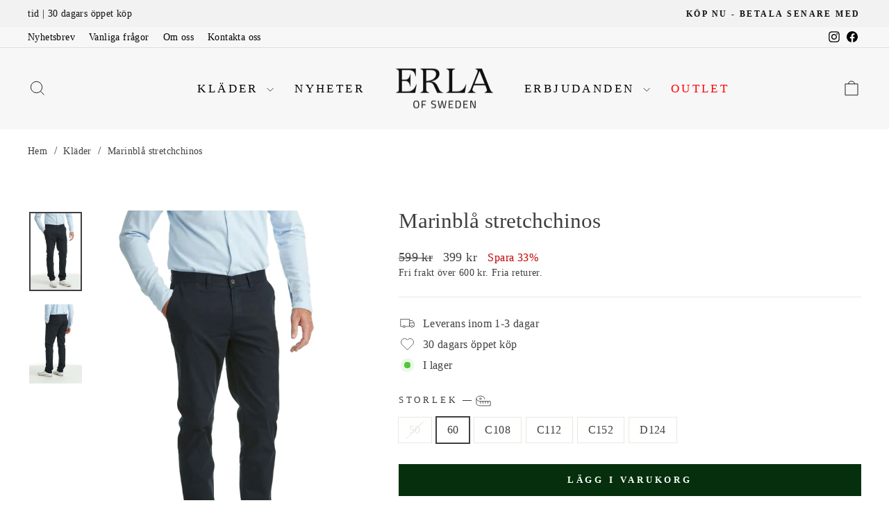

--- FILE ---
content_type: text/html; charset=utf-8
request_url: https://www.erlaofsweden.se/products/marinbla-stretchchinos
body_size: 64790
content:
  





































				
				
				
				
				
	
				



        
		































    





                                    













               

<!doctype html>
<html class="no-js" lang="sv" dir="ltr">
<head><link href="//www.erlaofsweden.se/cdn/shop/t/37/assets/bss-lock-settings.css?v=179083106167127617411760526758" rel="stylesheet" type="text/css" media="all" />
	<script id="pandectes-rules">   /* PANDECTES-GDPR: DO NOT MODIFY AUTO GENERATED CODE OF THIS SCRIPT */      window.PandectesSettings = {"store":{"id":35687301255,"plan":"plus","theme":"Kopia av IMPULSE THEME 7.4","primaryLocale":"sv","adminMode":false},"tsPublished":1710265465,"declaration":{"showPurpose":false,"showProvider":false,"declIntroText":"Vi använder cookies för att optimera webbplatsens funktionalitet, analysera prestandan och ge dig en personlig upplevelse. Vissa cookies är nödvändiga för att webbplatsen ska fungera och fungera korrekt. Dessa cookies kan inte inaktiveras. I det här fönstret kan du hantera dina preferenser för cookies.","showDateGenerated":true},"language":{"languageMode":"Single","fallbackLanguage":"sv","languageDetection":"browser","languagesSupported":[]},"texts":{"managed":{"headerText":{"sv":"Vi respekterar din integritet"},"consentText":{"sv":"Denna webbplats använder cookies för att säkerställa att du får den bästa upplevelsen."},"dismissButtonText":{"sv":"Ok"},"linkText":{"sv":"Läs mer"},"imprintText":{"sv":"Avtryck"},"preferencesButtonText":{"sv":"Preferenser"},"allowButtonText":{"sv":"Acceptera"},"denyButtonText":{"sv":"Neka"},"leaveSiteButtonText":{"sv":"Lämna denna webbplats"},"cookiePolicyText":{"sv":"Cookiepolicy"},"preferencesPopupTitleText":{"sv":"Hantera samtyckeinställningar"},"preferencesPopupIntroText":{"sv":"Vi använder cookies för att optimera webbplatsens funktionalitet, analysera prestanda och ge dig personlig upplevelse. Vissa kakor är viktiga för att webbplatsen ska fungera och fungera korrekt. Dessa cookies kan inte inaktiveras. I det här fönstret kan du hantera dina preferenser för cookies."},"preferencesPopupCloseButtonText":{"sv":"Stäng"},"preferencesPopupAcceptAllButtonText":{"sv":"Acceptera alla"},"preferencesPopupRejectAllButtonText":{"sv":"Avvisa alla"},"preferencesPopupSaveButtonText":{"sv":"Spara inställningar"},"accessSectionTitleText":{"sv":"Dataportabilitet"},"accessSectionParagraphText":{"sv":"Du har rätt att när som helst få tillgång till dina uppgifter."},"rectificationSectionTitleText":{"sv":"Rättelse av data"},"rectificationSectionParagraphText":{"sv":"Du har rätt att begära att dina uppgifter uppdateras när du tycker att det är lämpligt."},"erasureSectionTitleText":{"sv":"Rätt att bli bortglömd"},"erasureSectionParagraphText":{"sv":"Du har rätt att be alla dina data raderas. Efter det kommer du inte längre att kunna komma åt ditt konto."},"declIntroText":{"sv":"Vi använder cookies för att optimera webbplatsens funktionalitet, analysera prestandan och ge dig en personlig upplevelse. Vissa cookies är nödvändiga för att webbplatsen ska fungera och fungera korrekt. Dessa cookies kan inte inaktiveras. I det här fönstret kan du hantera dina preferenser för cookies."}},"categories":{"strictlyNecessaryCookiesTitleText":{"sv":"Strikt nödvändiga kakor"},"functionalityCookiesTitleText":{"sv":"Funktionella kakor"},"performanceCookiesTitleText":{"sv":"Prestandakakor"},"targetingCookiesTitleText":{"sv":"Inriktningskakor"},"unclassifiedCookiesTitleText":{"sv":"Oklassificerade cookies"},"strictlyNecessaryCookiesDescriptionText":{"sv":"Dessa cookies är viktiga för att du ska kunna flytta runt på webbplatsen och använda dess funktioner, till exempel att komma åt säkra områden på webbplatsen. Webbplatsen kan inte fungera korrekt utan dessa cookies."},"functionalityCookiesDescriptionText":{"sv":"Dessa cookies gör det möjligt för webbplatsen att tillhandahålla förbättrad funktionalitet och anpassning. De kan ställas in av oss eller av tredjepartsleverantörer vars tjänster vi har lagt till på våra sidor. Om du inte tillåter dessa kakor kanske vissa eller alla av dessa tjänster inte fungerar korrekt."},"performanceCookiesDescriptionText":{"sv":"Dessa cookies gör att vi kan övervaka och förbättra prestandan på vår webbplats. Till exempel tillåter de oss att räkna besök, identifiera trafikkällor och se vilka delar av webbplatsen som är mest populära."},"targetingCookiesDescriptionText":{"sv":"Dessa cookies kan sättas via vår webbplats av våra reklampartners. De kan användas av dessa företag för att skapa en profil av dina intressen och visa relevanta annonser på andra webbplatser. De lagrar inte direkt personlig information, men är baserade på att identifiera din webbläsare och internetenhet på ett unikt sätt. Om du inte tillåter dessa cookies kommer du att uppleva mindre riktad reklam."},"unclassifiedCookiesDescriptionText":{"sv":"Oklassificerade cookies är cookies som vi håller på att klassificera tillsammans med leverantörerna av enskilda cookies."}},"auto":{"declName":{"sv":"Namn"},"declPath":{"sv":"Väg"},"declType":{"sv":"Typ"},"declDomain":{"sv":"Domän"},"declPurpose":{"sv":"Syfte"},"declProvider":{"sv":"Leverantör"},"declRetention":{"sv":"Varaktighet"},"declFirstParty":{"sv":"Förstapartskakor"},"declThirdParty":{"sv":"Tredje part"},"declSeconds":{"sv":"sekunder"},"declMinutes":{"sv":"minuter"},"declHours":{"sv":"timmar"},"declDays":{"sv":"dagar"},"declMonths":{"sv":"månader"},"declYears":{"sv":"år"},"declSession":{"sv":"Session"},"cookiesDetailsText":{"sv":"Information om cookies"},"preferencesPopupAlwaysAllowedText":{"sv":"Alltid tillåtna"},"submitButton":{"sv":"Skicka in"},"submittingButton":{"sv":"Skickar ..."},"cancelButton":{"sv":"Avbryt"},"guestsSupportInfoText":{"sv":"Logga in med ditt kundkonto för att fortsätta."},"guestsSupportEmailPlaceholder":{"sv":"E-postadress"},"guestsSupportEmailValidationError":{"sv":"E-post är inte giltig"},"guestsSupportEmailSuccessTitle":{"sv":"Tack för din förfrågan"},"guestsSupportEmailFailureTitle":{"sv":"Ett problem uppstod"},"guestsSupportEmailSuccessMessage":{"sv":"Om du är registrerad som kund i den här butiken får du snart ett mejl med instruktioner om hur du går tillväga."},"guestsSupportEmailFailureMessage":{"sv":"Din begäran skickades inte. Försök igen och om problemet kvarstår, kontakta butiksägaren för hjälp."},"confirmationSuccessTitle":{"sv":"Din begäran har verifierats"},"confirmationFailureTitle":{"sv":"Ett problem uppstod"},"confirmationSuccessMessage":{"sv":"Vi återkommer snart till dig angående din begäran."},"confirmationFailureMessage":{"sv":"Din begäran verifierades inte. Försök igen och kontakta butiksägaren för att få hjälp om problemet kvarstår"},"consentSectionTitleText":{"sv":"Ditt samtycke till cookies"},"consentSectionNoConsentText":{"sv":"Du har inte godkänt cookiepolicyn för denna webbplats."},"consentSectionConsentedText":{"sv":"Du har samtyckt till cookiespolicyn för denna webbplats den"},"consentStatus":{"sv":"samtycke"},"consentDate":{"sv":"Samtyckesdatum"},"consentId":{"sv":"Samtyckes-ID"},"consentSectionChangeConsentActionText":{"sv":"Ändra samtyckesinställning"},"accessSectionGDPRRequestsActionText":{"sv":"Begäran av registrerade"},"accessSectionAccountInfoActionText":{"sv":"Personlig information"},"accessSectionOrdersRecordsActionText":{"sv":"Order"},"accessSectionDownloadReportActionText":{"sv":"Ladda ner allt"},"rectificationCommentPlaceholder":{"sv":"Beskriv vad du vill uppdatera"},"rectificationCommentValidationError":{"sv":"Kommentar krävs"},"rectificationSectionEditAccountActionText":{"sv":"Begär en uppdatering"},"erasureSectionRequestDeletionActionText":{"sv":"Begär radering av personuppgifter"}}},"library":{"previewMode":false,"fadeInTimeout":0,"defaultBlocked":7,"showLink":true,"showImprintLink":false,"enabled":true,"cookie":{"name":"_pandectes_gdpr","expiryDays":365,"secure":true,"domain":""},"dismissOnScroll":false,"dismissOnWindowClick":false,"dismissOnTimeout":false,"palette":{"popup":{"background":"#FFFFFF","backgroundForCalculations":{"a":1,"b":255,"g":255,"r":255},"text":"#000000"},"button":{"background":"transparent","backgroundForCalculations":{"a":1,"b":255,"g":255,"r":255},"text":"#000000","textForCalculation":{"a":1,"b":0,"g":0,"r":0},"border":"#000000"}},"content":{"href":"https://erla-of-sweden.myshopify.com/policies/privacy-policy","imprintHref":"/","close":"&#10005;","target":"","logo":""},"window":"<div role=\"dialog\" aria-live=\"polite\" aria-label=\"cookieconsent\" aria-describedby=\"cookieconsent:desc\" id=\"pandectes-banner\" class=\"cc-window-wrapper cc-bottom-wrapper\"><div class=\"pd-cookie-banner-window cc-window {{classes}}\"><!--googleoff: all-->{{children}}<!--googleon: all--></div></div>","compliance":{"custom":"<div class=\"cc-compliance cc-highlight\">{{preferences}}{{allow}}</div>"},"type":"custom","layouts":{"basic":"{{messagelink}}{{compliance}}"},"position":"bottom","theme":"wired","revokable":false,"animateRevokable":false,"revokableReset":false,"revokableLogoUrl":"","revokablePlacement":"bottom-left","revokableMarginHorizontal":15,"revokableMarginVertical":15,"static":false,"autoAttach":true,"hasTransition":true,"blacklistPage":[""]},"geolocation":{"brOnly":false,"caOnly":false,"chOnly":false,"euOnly":false,"jpOnly":false,"thOnly":false,"canadaOnly":false,"globalVisibility":true},"dsr":{"guestsSupport":false,"accessSectionDownloadReportAuto":false},"banner":{"resetTs":1697550407,"extraCss":"        .cc-banner-logo {max-width: 24em!important;}    @media(min-width: 768px) {.cc-window.cc-floating{max-width: 24em!important;width: 24em!important;}}    .cc-message, .pd-cookie-banner-window .cc-header, .cc-logo {text-align: left}    .cc-window-wrapper{z-index: 2147483647;}    .cc-window{z-index: 2147483647;font-family: inherit;}    .pd-cookie-banner-window .cc-header{font-family: inherit;}    .pd-cp-ui{font-family: inherit; background-color: #FFFFFF;color:#000000;}    button.pd-cp-btn, a.pd-cp-btn{}    input + .pd-cp-preferences-slider{background-color: rgba(0, 0, 0, 0.3)}    .pd-cp-scrolling-section::-webkit-scrollbar{background-color: rgba(0, 0, 0, 0.3)}    input:checked + .pd-cp-preferences-slider{background-color: rgba(0, 0, 0, 1)}    .pd-cp-scrolling-section::-webkit-scrollbar-thumb {background-color: rgba(0, 0, 0, 1)}    .pd-cp-ui-close{color:#000000;}    .pd-cp-preferences-slider:before{background-color: #FFFFFF}    .pd-cp-title:before {border-color: #000000!important}    .pd-cp-preferences-slider{background-color:#000000}    .pd-cp-toggle{color:#000000!important}    @media(max-width:699px) {.pd-cp-ui-close-top svg {fill: #000000}}    .pd-cp-toggle:hover,.pd-cp-toggle:visited,.pd-cp-toggle:active{color:#000000!important}    .pd-cookie-banner-window {box-shadow: 0 0 18px rgb(0 0 0 / 20%);}  ","customJavascript":null,"showPoweredBy":false,"hybridStrict":false,"cookiesBlockedByDefault":"7","isActive":true,"implicitSavePreferences":true,"cookieIcon":false,"blockBots":false,"showCookiesDetails":true,"hasTransition":true,"blockingPage":false,"showOnlyLandingPage":false,"leaveSiteUrl":"https://www.google.com","linkRespectStoreLang":false},"cookies":{"0":[{"name":"secure_customer_sig","domain":"www.erlaofsweden.se","path":"/","provider":"Shopify","firstParty":true,"retention":"1 year(s)","expires":1,"unit":"declYears","purpose":{"sv":"Used in connection with customer login."}},{"name":"localization","domain":"www.erlaofsweden.se","path":"/","provider":"Shopify","firstParty":true,"retention":"1 year(s)","expires":1,"unit":"declYears","purpose":{"sv":"Shopify store localization"}}],"1":[],"2":[{"name":"_y","domain":".erlaofsweden.se","path":"/","provider":"Shopify","firstParty":true,"retention":"1 year(s)","expires":1,"unit":"declYears","purpose":{"sv":"Shopify analytics."}},{"name":"_s","domain":".erlaofsweden.se","path":"/","provider":"Shopify","firstParty":true,"retention":"30 minute(s)","expires":30,"unit":"declMinutes","purpose":{"sv":"Shopify analytics."}}],"4":[],"8":[]},"blocker":{"isActive":false,"googleConsentMode":{"id":"","analyticsId":"","isActive":true,"adStorageCategory":4,"analyticsStorageCategory":2,"personalizationStorageCategory":1,"functionalityStorageCategory":1,"customEvent":true,"securityStorageCategory":0,"redactData":true,"urlPassthrough":false},"facebookPixel":{"id":"","isActive":false,"ldu":false},"rakuten":{"isActive":false,"cmp":false,"ccpa":false},"gpcIsActive":false,"defaultBlocked":7,"patterns":{"whiteList":[],"blackList":{"1":[],"2":[],"4":[],"8":[]},"iframesWhiteList":[],"iframesBlackList":{"1":[],"2":[],"4":[],"8":[]},"beaconsWhiteList":[],"beaconsBlackList":{"1":[],"2":[],"4":[],"8":[]}}}}      !function(){"use strict";window.PandectesRules=window.PandectesRules||{},window.PandectesRules.manualBlacklist={1:[],2:[],4:[]},window.PandectesRules.blacklistedIFrames={1:[],2:[],4:[]},window.PandectesRules.blacklistedCss={1:[],2:[],4:[]},window.PandectesRules.blacklistedBeacons={1:[],2:[],4:[]};var e="javascript/blocked",t="_pandectes_gdpr";function n(e){return new RegExp(e.replace(/[/\\.+?$()]/g,"\\$&").replace("*","(.*)"))}var a=function(e){try{return JSON.parse(e)}catch(e){return!1}},r=function(e){var t=arguments.length>1&&void 0!==arguments[1]?arguments[1]:"log",n=new URLSearchParams(window.location.search);n.get("log")&&console[t]("PandectesRules: ".concat(e))};function o(e,t){var n=Object.keys(e);if(Object.getOwnPropertySymbols){var a=Object.getOwnPropertySymbols(e);t&&(a=a.filter((function(t){return Object.getOwnPropertyDescriptor(e,t).enumerable}))),n.push.apply(n,a)}return n}function i(e){for(var t=1;t<arguments.length;t++){var n=null!=arguments[t]?arguments[t]:{};t%2?o(Object(n),!0).forEach((function(t){c(e,t,n[t])})):Object.getOwnPropertyDescriptors?Object.defineProperties(e,Object.getOwnPropertyDescriptors(n)):o(Object(n)).forEach((function(t){Object.defineProperty(e,t,Object.getOwnPropertyDescriptor(n,t))}))}return e}function s(e){return s="function"==typeof Symbol&&"symbol"==typeof Symbol.iterator?function(e){return typeof e}:function(e){return e&&"function"==typeof Symbol&&e.constructor===Symbol&&e!==Symbol.prototype?"symbol":typeof e},s(e)}function c(e,t,n){return t in e?Object.defineProperty(e,t,{value:n,enumerable:!0,configurable:!0,writable:!0}):e[t]=n,e}function l(e,t){return function(e){if(Array.isArray(e))return e}(e)||function(e,t){var n=null==e?null:"undefined"!=typeof Symbol&&e[Symbol.iterator]||e["@@iterator"];if(null==n)return;var a,r,o=[],i=!0,s=!1;try{for(n=n.call(e);!(i=(a=n.next()).done)&&(o.push(a.value),!t||o.length!==t);i=!0);}catch(e){s=!0,r=e}finally{try{i||null==n.return||n.return()}finally{if(s)throw r}}return o}(e,t)||u(e,t)||function(){throw new TypeError("Invalid attempt to destructure non-iterable instance.\nIn order to be iterable, non-array objects must have a [Symbol.iterator]() method.")}()}function d(e){return function(e){if(Array.isArray(e))return f(e)}(e)||function(e){if("undefined"!=typeof Symbol&&null!=e[Symbol.iterator]||null!=e["@@iterator"])return Array.from(e)}(e)||u(e)||function(){throw new TypeError("Invalid attempt to spread non-iterable instance.\nIn order to be iterable, non-array objects must have a [Symbol.iterator]() method.")}()}function u(e,t){if(e){if("string"==typeof e)return f(e,t);var n=Object.prototype.toString.call(e).slice(8,-1);return"Object"===n&&e.constructor&&(n=e.constructor.name),"Map"===n||"Set"===n?Array.from(e):"Arguments"===n||/^(?:Ui|I)nt(?:8|16|32)(?:Clamped)?Array$/.test(n)?f(e,t):void 0}}function f(e,t){(null==t||t>e.length)&&(t=e.length);for(var n=0,a=new Array(t);n<t;n++)a[n]=e[n];return a}var p=window.PandectesRulesSettings||window.PandectesSettings,g=!(void 0===window.dataLayer||!Array.isArray(window.dataLayer)||!window.dataLayer.some((function(e){return"pandectes_full_scan"===e.event})));r("userAgent -> ".concat(window.navigator.userAgent.substring(0,50)));var y=function(){var e,n=arguments.length>0&&void 0!==arguments[0]?arguments[0]:t,r="; "+document.cookie,o=r.split("; "+n+"=");if(o.length<2)e={};else{var i=o.pop(),s=i.split(";");e=window.atob(s.shift())}var c=a(e);return!1!==c?c:e}(),h=p.banner.isActive,w=p.blocker,v=w.defaultBlocked,m=w.patterns,b=y&&null!==y.preferences&&void 0!==y.preferences?y.preferences:null,k=g?0:h?null===b?v:b:0,L={1:0==(1&k),2:0==(2&k),4:0==(4&k)},S=m.blackList,_=m.whiteList,P=m.iframesBlackList,A=m.iframesWhiteList,C=m.beaconsBlackList,E=m.beaconsWhiteList,B={blackList:[],whiteList:[],iframesBlackList:{1:[],2:[],4:[],8:[]},iframesWhiteList:[],beaconsBlackList:{1:[],2:[],4:[],8:[]},beaconsWhiteList:[]};[1,2,4].map((function(e){var t;L[e]||((t=B.blackList).push.apply(t,d(S[e].length?S[e].map(n):[])),B.iframesBlackList[e]=P[e].length?P[e].map(n):[],B.beaconsBlackList[e]=C[e].length?C[e].map(n):[])})),B.whiteList=_.length?_.map(n):[],B.iframesWhiteList=A.length?A.map(n):[],B.beaconsWhiteList=E.length?E.map(n):[];var I={scripts:[],iframes:{1:[],2:[],4:[]},beacons:{1:[],2:[],4:[]},css:{1:[],2:[],4:[]}},O=function(t,n){return t&&(!n||n!==e)&&(!B.blackList||B.blackList.some((function(e){return e.test(t)})))&&(!B.whiteList||B.whiteList.every((function(e){return!e.test(t)})))},j=function(e){var t=e.getAttribute("src");return B.blackList&&B.blackList.every((function(e){return!e.test(t)}))||B.whiteList&&B.whiteList.some((function(e){return e.test(t)}))},R=function(e,t){var n=B.iframesBlackList[t],a=B.iframesWhiteList;return e&&(!n||n.some((function(t){return t.test(e)})))&&(!a||a.every((function(t){return!t.test(e)})))},T=function(e,t){var n=B.beaconsBlackList[t],a=B.beaconsWhiteList;return e&&(!n||n.some((function(t){return t.test(e)})))&&(!a||a.every((function(t){return!t.test(e)})))},x=new MutationObserver((function(e){for(var t=0;t<e.length;t++)for(var n=e[t].addedNodes,a=0;a<n.length;a++){var r=n[a],o=r.dataset&&r.dataset.cookiecategory;if(1===r.nodeType&&"LINK"===r.tagName){var i=r.dataset&&r.dataset.href;if(i&&o)switch(o){case"functionality":case"C0001":I.css[1].push(i);break;case"performance":case"C0002":I.css[2].push(i);break;case"targeting":case"C0003":I.css[4].push(i)}}}})),N=new MutationObserver((function(t){for(var n=0;n<t.length;n++)for(var a=t[n].addedNodes,r=function(t){var n=a[t],r=n.src||n.dataset&&n.dataset.src,o=n.dataset&&n.dataset.cookiecategory;if(1===n.nodeType&&"IFRAME"===n.tagName){if(r){var i=!1;R(r,1)||"functionality"===o||"C0001"===o?(i=!0,I.iframes[1].push(r)):R(r,2)||"performance"===o||"C0002"===o?(i=!0,I.iframes[2].push(r)):(R(r,4)||"targeting"===o||"C0003"===o)&&(i=!0,I.iframes[4].push(r)),i&&(n.removeAttribute("src"),n.setAttribute("data-src",r))}}else if(1===n.nodeType&&"IMG"===n.tagName){if(r){var s=!1;T(r,1)?(s=!0,I.beacons[1].push(r)):T(r,2)?(s=!0,I.beacons[2].push(r)):T(r,4)&&(s=!0,I.beacons[4].push(r)),s&&(n.removeAttribute("src"),n.setAttribute("data-src",r))}}else if(1===n.nodeType&&"LINK"===n.tagName){var c=n.dataset&&n.dataset.href;if(c&&o)switch(o){case"functionality":case"C0001":I.css[1].push(c);break;case"performance":case"C0002":I.css[2].push(c);break;case"targeting":case"C0003":I.css[4].push(c)}}else if(1===n.nodeType&&"SCRIPT"===n.tagName){var l=n.type,d=!1;if(O(r,l))d=!0;else if(r&&o)switch(o){case"functionality":case"C0001":d=!0,window.PandectesRules.manualBlacklist[1].push(r);break;case"performance":case"C0002":d=!0,window.PandectesRules.manualBlacklist[2].push(r);break;case"targeting":case"C0003":d=!0,window.PandectesRules.manualBlacklist[4].push(r)}if(d){I.scripts.push([n,l]),n.type=e;n.addEventListener("beforescriptexecute",(function t(a){n.getAttribute("type")===e&&a.preventDefault(),n.removeEventListener("beforescriptexecute",t)})),n.parentElement&&n.parentElement.removeChild(n)}}},o=0;o<a.length;o++)r(o)})),D=document.createElement,M={src:Object.getOwnPropertyDescriptor(HTMLScriptElement.prototype,"src"),type:Object.getOwnPropertyDescriptor(HTMLScriptElement.prototype,"type")};window.PandectesRules.unblockCss=function(e){var t=I.css[e]||[];t.length&&r("Unblocking CSS for ".concat(e)),t.forEach((function(e){var t=document.querySelector('link[data-href^="'.concat(e,'"]'));t.removeAttribute("data-href"),t.href=e})),I.css[e]=[]},window.PandectesRules.unblockIFrames=function(e){var t=I.iframes[e]||[];t.length&&r("Unblocking IFrames for ".concat(e)),B.iframesBlackList[e]=[],t.forEach((function(e){var t=document.querySelector('iframe[data-src^="'.concat(e,'"]'));t.removeAttribute("data-src"),t.src=e})),I.iframes[e]=[]},window.PandectesRules.unblockBeacons=function(e){var t=I.beacons[e]||[];t.length&&r("Unblocking Beacons for ".concat(e)),B.beaconsBlackList[e]=[],t.forEach((function(e){var t=document.querySelector('img[data-src^="'.concat(e,'"]'));t.removeAttribute("data-src"),t.src=e})),I.beacons[e]=[]},window.PandectesRules.unblockInlineScripts=function(e){var t=1===e?"functionality":2===e?"performance":"targeting";document.querySelectorAll('script[type="javascript/blocked"][data-cookiecategory="'.concat(t,'"]')).forEach((function(e){var t=e.textContent;e.parentNode.removeChild(e);var n=document.createElement("script");n.type="text/javascript",n.textContent=t,document.body.appendChild(n)}))},window.PandectesRules.unblock=function(t){t.length<1?(B.blackList=[],B.whiteList=[],B.iframesBlackList=[],B.iframesWhiteList=[]):(B.blackList&&(B.blackList=B.blackList.filter((function(e){return t.every((function(t){return"string"==typeof t?!e.test(t):t instanceof RegExp?e.toString()!==t.toString():void 0}))}))),B.whiteList&&(B.whiteList=[].concat(d(B.whiteList),d(t.map((function(e){if("string"==typeof e){var t=".*"+n(e)+".*";if(B.whiteList.every((function(e){return e.toString()!==t.toString()})))return new RegExp(t)}else if(e instanceof RegExp&&B.whiteList.every((function(t){return t.toString()!==e.toString()})))return e;return null})).filter(Boolean)))));for(var a=document.querySelectorAll('script[type="'.concat(e,'"]')),o=0;o<a.length;o++){var i=a[o];j(i)&&(I.scripts.push([i,"application/javascript"]),i.parentElement.removeChild(i))}var s=0;d(I.scripts).forEach((function(e,t){var n=l(e,2),a=n[0],r=n[1];if(j(a)){for(var o=document.createElement("script"),i=0;i<a.attributes.length;i++){var c=a.attributes[i];"src"!==c.name&&"type"!==c.name&&o.setAttribute(c.name,a.attributes[i].value)}o.setAttribute("src",a.src),o.setAttribute("type",r||"application/javascript"),document.head.appendChild(o),I.scripts.splice(t-s,1),s++}})),0==B.blackList.length&&0===B.iframesBlackList[1].length&&0===B.iframesBlackList[2].length&&0===B.iframesBlackList[4].length&&0===B.beaconsBlackList[1].length&&0===B.beaconsBlackList[2].length&&0===B.beaconsBlackList[4].length&&(r("Disconnecting observers"),N.disconnect(),x.disconnect())};var z,W,F=p.store.adminMode,U=p.blocker,q=U.defaultBlocked;z=function(){!function(){var e=window.Shopify.trackingConsent;if(!1!==e.shouldShowBanner()||null!==b||7!==q)try{var t=F&&!(window.Shopify&&window.Shopify.AdminBarInjector),n={preferences:0==(1&k)||g||t,analytics:0==(2&k)||g||t,marketing:0==(4&k)||g||t};e.firstPartyMarketingAllowed()===n.marketing&&e.analyticsProcessingAllowed()===n.analytics&&e.preferencesProcessingAllowed()===n.preferences||e.setTrackingConsent(n,(function(e){e&&e.error?r("Shopify.customerPrivacy API - failed to setTrackingConsent"):r("Shopify.customerPrivacy API - setTrackingConsent(".concat(JSON.stringify(n),")"))}))}catch(e){r("Shopify.customerPrivacy API - exception")}}(),function(){var e=window.Shopify.trackingConsent,t=e.currentVisitorConsent();if(U.gpcIsActive&&"CCPA"===e.getRegulation()&&"no"===t.gpc&&"yes"!==t.sale_of_data){var n={sale_of_data:!1};e.setTrackingConsent(n,(function(e){e&&e.error?r("Shopify.customerPrivacy API - failed to setTrackingConsent({".concat(JSON.stringify(n),")")):r("Shopify.customerPrivacy API - setTrackingConsent(".concat(JSON.stringify(n),")"))}))}}()},W=null,window.Shopify&&window.Shopify.loadFeatures&&window.Shopify.trackingConsent?z():W=setInterval((function(){window.Shopify&&window.Shopify.loadFeatures&&(clearInterval(W),window.Shopify.loadFeatures([{name:"consent-tracking-api",version:"0.1"}],(function(e){e?r("Shopify.customerPrivacy API - failed to load"):(r("Shopify.customerPrivacy API - loaded"),r("Shopify.customerPrivacy.shouldShowBanner() -> "+window.Shopify.trackingConsent.shouldShowBanner()),z())})))}),10);var V=p.banner.isActive,J=p.blocker.googleConsentMode,H=J.isActive,$=J.customEvent,G=J.id,K=void 0===G?"":G,Y=J.analyticsId,Q=void 0===Y?"":Y,X=J.adwordsId,Z=void 0===X?"":X,ee=J.redactData,te=J.urlPassthrough,ne=J.adStorageCategory,ae=J.analyticsStorageCategory,re=J.functionalityStorageCategory,oe=J.personalizationStorageCategory,ie=J.securityStorageCategory,se=J.dataLayerProperty,ce=void 0===se?"dataLayer":se,le=J.waitForUpdate,de=void 0===le?2e3:le;function ue(){window[ce].push(arguments)}window[ce]=window[ce]||[];var fe,pe,ge={hasInitialized:!1,hasSentPageView:!1,ads_data_redaction:!1,url_passthrough:!1,data_layer_property:"dataLayer",storage:{ad_storage:"granted",ad_user_data:"granted",ad_personalization:"granted",analytics_storage:"granted",functionality_storage:"granted",personalization_storage:"granted",security_storage:"granted",wait_for_update:2e3}};if(V&&H){var ye=0==(k&ne)?"granted":"denied",he=0==(k&ae)?"granted":"denied",we=0==(k&re)?"granted":"denied",ve=0==(k&oe)?"granted":"denied",me=0==(k&ie)?"granted":"denied";if(ge.hasInitialized=!0,ge.ads_data_redaction="denied"===ye&&ee,ge.url_passthrough=te,ge.storage.ad_storage=ye,ge.storage.ad_user_data=ye,ge.storage.ad_personalization=ye,ge.storage.analytics_storage=he,ge.storage.functionality_storage=we,ge.storage.personalization_storage=ve,ge.storage.security_storage=me,ge.storage.wait_for_update="denied"===he||"denied"===ye?de:2e3,ge.data_layer_property=ce||"dataLayer",ge.ads_data_redaction&&ue("set","ads_data_redaction",ge.ads_data_redaction),ge.url_passthrough&&ue("set","url_passthrough",ge.url_passthrough),console.log("Pandectes: Google Consent Mode (Advanced/V2)"),ue("consent","default",ge.storage),(K.length||Q.length||Z.length)&&(window[ge.data_layer_property].push({"pandectes.start":(new Date).getTime(),event:"pandectes-rules.min.js"}),(Q.length||Z.length)&&ue("js",new Date)),K.length){window[ge.data_layer_property].push({"gtm.start":(new Date).getTime(),event:"gtm.js"});var be=document.createElement("script"),ke="dataLayer"!==ge.data_layer_property?"&l=".concat(ge.data_layer_property):"";be.async=!0,be.src="https://www.googletagmanager.com/gtm.js?id=".concat(K).concat(ke),document.head.appendChild(be)}if(Q.length){var Le=document.createElement("script");Le.async=!0,Le.src="https://www.googletagmanager.com/gtag/js?id=".concat(Q),document.head.appendChild(Le),ue("config",Q,{send_page_view:!1})}if(Z.length){var Se=document.createElement("script");Se.async=!0,Se.src="https://www.googletagmanager.com/gtag/js?id=".concat(Z),document.head.appendChild(Se),ue("config",Z)}window[ce].push=function(){for(var e=arguments.length,t=new Array(e),n=0;n<e;n++)t[n]=arguments[n];if(t&&t[0]){var a=t[0][0],r=t[0][1],o=t[0][2];if("consent"!==a||"default"!==r&&"update"!==r){if("config"===a){if(r===Q||r===Z)return}else if("event"===a&&"page_view"===r){if(!1!==ge.hasSentPageView)return;ge.hasSentPageView=!0}}else if(o&&"object"===s(o)&&4===Object.values(o).length&&o.ad_storage&&o.analytics_storage&&o.ad_user_data&&o.ad_personalization)return}return Array.prototype.push.apply(this,t)}}V&&$&&(pe=7===(fe=k)?"deny":0===fe?"allow":"mixed",window[ce].push({event:"Pandectes_Consent_Update",pandectes_status:pe,pandectes_categories:{C0000:"allow",C0001:L[1]?"allow":"deny",C0002:L[2]?"allow":"deny",C0003:L[4]?"allow":"deny"}}),r("PandectesCustomEvent pushed to the dataLayer"));var _e=p.blocker,Pe=_e.klaviyoIsActive,Ae=_e.googleConsentMode.adStorageCategory;Pe&&window.addEventListener("PandectesEvent_OnConsent",(function(e){var t=e.detail.preferences;if(null!=t){var n=0==(t&Ae)?"granted":"denied";void 0!==window.klaviyo&&window.klaviyo.isIdentified()&&window.klaviyo.push(["identify",{ad_personalization:n,ad_user_data:n}])}})),p.banner.revokableTrigger&&window.addEventListener("PandectesEvent_OnInitialize",(function(){document.querySelectorAll('[href*="#reopenBanner"]').forEach((function(e){e.onclick=function(e){e.preventDefault(),window.Pandectes.fn.revokeConsent()}}))})),window.PandectesRules.gcm=ge;var Ce=p.banner.isActive,Ee=p.blocker.isActive;r("Blocker -> "+(Ee?"Active":"Inactive")),r("Banner -> "+(Ce?"Active":"Inactive")),r("ActualPrefs -> "+k);var Be=null===b&&/\/checkouts\//.test(window.location.pathname);0!==k&&!1===g&&Ee&&!Be?(r("Blocker will execute"),document.createElement=function(){for(var t=arguments.length,n=new Array(t),a=0;a<t;a++)n[a]=arguments[a];if("script"!==n[0].toLowerCase())return D.bind?D.bind(document).apply(void 0,n):D;var r=D.bind(document).apply(void 0,n);try{Object.defineProperties(r,{src:i(i({},M.src),{},{set:function(t){O(t,r.type)&&M.type.set.call(this,e),M.src.set.call(this,t)}}),type:i(i({},M.type),{},{get:function(){var t=M.type.get.call(this);return t===e||O(this.src,t)?null:t},set:function(t){var n=O(r.src,r.type)?e:t;M.type.set.call(this,n)}})}),r.setAttribute=function(t,n){if("type"===t){var a=O(r.src,r.type)?e:n;M.type.set.call(r,a)}else"src"===t?(O(n,r.type)&&M.type.set.call(r,e),M.src.set.call(r,n)):HTMLScriptElement.prototype.setAttribute.call(r,t,n)}}catch(e){console.warn("Yett: unable to prevent script execution for script src ",r.src,".\n",'A likely cause would be because you are using a third-party browser extension that monkey patches the "document.createElement" function.')}return r},N.observe(document.documentElement,{childList:!0,subtree:!0}),x.observe(document.documentElement,{childList:!0,subtree:!0})):r("Blocker will not execute")}();
</script>

<meta name="google-site-verification" content="X0wlEJSt39OsXAq-8iHYiqj0LtA8V_6hIsis2nPU2IM" />
  <meta charset="utf-8">
  <meta http-equiv="X-UA-Compatible" content="IE=edge,chrome=1">
  <meta name="viewport" content="width=device-width,initial-scale=1">
  <meta name="theme-color" content="white">
  <link rel="canonical" href="https://www.erlaofsweden.se/products/marinbla-stretchchinos">
  <link rel="preconnect" href="https://cdn.shopify.com" crossorigin>
  <link rel="preconnect" href="https://fonts.shopifycdn.com" crossorigin>
  <link rel="dns-prefetch" href="https://productreviews.shopifycdn.com">
  <link rel="dns-prefetch" href="https://ajax.googleapis.com">
  <link rel="dns-prefetch" href="https://maps.googleapis.com">
  <link rel="dns-prefetch" href="https://maps.gstatic.com"><link rel="shortcut icon" href="//www.erlaofsweden.se/cdn/shop/files/Erla_logotyp_62fe970e-616a-4ca4-b50f-b9511b2db5af_32x32.jpg?v=1630618166" type="image/png" /><meta property="og:site_name" content="Erla of Sweden">
  <meta property="og:url" content="https://www.erlaofsweden.se/products/marinbla-stretchchinos">
  <meta property="og:title" content="Marinblå stretchchinos">
  <meta property="og:type" content="product">
  <meta property="og:description" content="Chinos i en något smalare passform tillverkade i en bomullsväv med stretch och lätt tvättad yta för ökad passform och komfort.  Två framfickor, en myntficka samt två passpoalerade bakfickor med knapp. Gylf med dragkedja samt knapp vid midjan  Tailored fit, något smalare än regular fit.  Passform Fotvidd 36 cm, Innerben"><meta property="og:image" content="http://www.erlaofsweden.se/cdn/shop/products/ERLAaug2020_30700.jpg?v=1701173350">
    <meta property="og:image:secure_url" content="https://www.erlaofsweden.se/cdn/shop/products/ERLAaug2020_30700.jpg?v=1701173350">
    <meta property="og:image:width" content="1668">
    <meta property="og:image:height" content="2503"><meta name="twitter:site" content="@">
  <meta name="twitter:card" content="summary_large_image">
  <meta name="twitter:title" content="Marinblå stretchchinos">
  <meta name="twitter:description" content="Chinos i en något smalare passform tillverkade i en bomullsväv med stretch och lätt tvättad yta för ökad passform och komfort.  Två framfickor, en myntficka samt två passpoalerade bakfickor med knapp. Gylf med dragkedja samt knapp vid midjan  Tailored fit, något smalare än regular fit.  Passform Fotvidd 36 cm, Innerben">
<style data-shopify>
  

  
  
  
</style><link href="//www.erlaofsweden.se/cdn/shop/t/37/assets/theme.css?v=117304702529902272721709759927" rel="stylesheet" type="text/css" media="all" />
<style data-shopify>:root {
    --typeHeaderPrimary: Palatino;
    --typeHeaderFallback: 'Palatino Linotype', 'Book Antiqua', serif;
    --typeHeaderSize: 36px;
    --typeHeaderWeight: 400;
    --typeHeaderLineHeight: 1;
    --typeHeaderSpacing: 0.0em;

    --typeBasePrimary:"New York";
    --typeBaseFallback:Iowan Old Style, Apple Garamond, Baskerville, Times New Roman, Droid Serif, Times, Source Serif Pro, serif, Apple Color Emoji, Segoe UI Emoji, Segoe UI Symbol;
    --typeBaseSize: 16px;
    --typeBaseWeight: 400;
    --typeBaseSpacing: 0.025em;
    --typeBaseLineHeight: 1.4;
    --typeBaselineHeightMinus01: 1.3;

    --typeCollectionTitle: 20px;

    --iconWeight: 2px;
    --iconLinecaps: miter;

    
        --buttonRadius: 0;
    

    --colorGridOverlayOpacity: 0.1;
    }

    .placeholder-content {
    background-image: linear-gradient(100deg, #ffffff 40%, #f7f7f7 63%, #ffffff 79%);
    }</style><script>
    document.documentElement.className = document.documentElement.className.replace('no-js', 'js');

    window.theme = window.theme || {};
    theme.routes = {
      home: "/",
      cart: "/cart.js",
      cartPage: "/cart",
      cartAdd: "/cart/add.js",
      cartChange: "/cart/change.js",
      search: "/search",
      predictiveSearch: "/search/suggest"
    };
    theme.strings = {
      soldOut: "Slutsåld",
      unavailable: "Ej tillgänglig",
      inStockLabel: "I lager",
      oneStockLabel: "Endast [count] kvar i lager",
      otherStockLabel: "Få antal kvar",
      willNotShipUntil: "",
      willBeInStockAfter: "",
      waitingForStock: "",
      savePrice: "Spara [saved_amount]",
      cartEmpty: "Din varukorg är för tillfället tom.",
      cartTermsConfirmation: "",
      searchCollections: "",
      searchPages: "",
      searchArticles: "",
      productFrom: "",
      maxQuantity: ""
    };
    theme.settings = {
      cartType: "drawer",
      isCustomerTemplate: false,
      moneyFormat: "{{amount_no_decimals}} kr",
      saveType: "percent",
      productImageSize: "portrait",
      productImageCover: true,
      predictiveSearch: true,
      predictiveSearchType: null,
      predictiveSearchVendor: false,
      predictiveSearchPrice: false,
      quickView: true,
      themeName: 'Impulse',
      themeVersion: "7.4.0"
    };
  </script>

  <script>window.performance && window.performance.mark && window.performance.mark('shopify.content_for_header.start');</script><meta name="google-site-verification" content="HjJLAR5r3SeO5cG-C8laCm4SNbA3iOJAgcyI-jNA7vs">
<meta name="facebook-domain-verification" content="rbnvn2emif264o2ma0uhn6uelsuv6d">
<meta name="facebook-domain-verification" content="ge4bft8dw3aw04upefcjblgzcxlcei">
<meta name="google-site-verification" content="X0wlEJSt39OsXAq-8iHYiqj0LtA8V_6hIsis2nPU2IM">
<meta id="shopify-digital-wallet" name="shopify-digital-wallet" content="/35687301255/digital_wallets/dialog">
<meta name="shopify-checkout-api-token" content="50406cb5fbafe34bd784c1c4025a2073">
<link rel="alternate" type="application/json+oembed" href="https://www.erlaofsweden.se/products/marinbla-stretchchinos.oembed">
<script async="async" src="/checkouts/internal/preloads.js?locale=sv-SE"></script>
<script id="apple-pay-shop-capabilities" type="application/json">{"shopId":35687301255,"countryCode":"SE","currencyCode":"SEK","merchantCapabilities":["supports3DS"],"merchantId":"gid:\/\/shopify\/Shop\/35687301255","merchantName":"Erla of Sweden","requiredBillingContactFields":["postalAddress","email","phone"],"requiredShippingContactFields":["postalAddress","email","phone"],"shippingType":"shipping","supportedNetworks":["visa","maestro","masterCard","amex"],"total":{"type":"pending","label":"Erla of Sweden","amount":"1.00"},"shopifyPaymentsEnabled":true,"supportsSubscriptions":true}</script>
<script id="shopify-features" type="application/json">{"accessToken":"50406cb5fbafe34bd784c1c4025a2073","betas":["rich-media-storefront-analytics"],"domain":"www.erlaofsweden.se","predictiveSearch":true,"shopId":35687301255,"locale":"sv"}</script>
<script>var Shopify = Shopify || {};
Shopify.shop = "erla-of-sweden.myshopify.com";
Shopify.locale = "sv";
Shopify.currency = {"active":"SEK","rate":"1.0"};
Shopify.country = "SE";
Shopify.theme = {"name":"Kopia av IMPULSE THEME 7.4","id":153919586640,"schema_name":"Impulse","schema_version":"7.4.0","theme_store_id":null,"role":"main"};
Shopify.theme.handle = "null";
Shopify.theme.style = {"id":null,"handle":null};
Shopify.cdnHost = "www.erlaofsweden.se/cdn";
Shopify.routes = Shopify.routes || {};
Shopify.routes.root = "/";</script>
<script type="module">!function(o){(o.Shopify=o.Shopify||{}).modules=!0}(window);</script>
<script>!function(o){function n(){var o=[];function n(){o.push(Array.prototype.slice.apply(arguments))}return n.q=o,n}var t=o.Shopify=o.Shopify||{};t.loadFeatures=n(),t.autoloadFeatures=n()}(window);</script>
<script id="shop-js-analytics" type="application/json">{"pageType":"product"}</script>
<script defer="defer" async type="module" src="//www.erlaofsweden.se/cdn/shopifycloud/shop-js/modules/v2/client.init-shop-cart-sync_B-R_xLDe.sv.esm.js"></script>
<script defer="defer" async type="module" src="//www.erlaofsweden.se/cdn/shopifycloud/shop-js/modules/v2/chunk.common_BsFeNlWi.esm.js"></script>
<script type="module">
  await import("//www.erlaofsweden.se/cdn/shopifycloud/shop-js/modules/v2/client.init-shop-cart-sync_B-R_xLDe.sv.esm.js");
await import("//www.erlaofsweden.se/cdn/shopifycloud/shop-js/modules/v2/chunk.common_BsFeNlWi.esm.js");

  window.Shopify.SignInWithShop?.initShopCartSync?.({"fedCMEnabled":true,"windoidEnabled":true});

</script>
<script>(function() {
  var isLoaded = false;
  function asyncLoad() {
    if (isLoaded) return;
    isLoaded = true;
    var urls = ["\/\/cdn.shopify.com\/proxy\/363fd143abc11ea5679540119833f3d9cfa6bf825aa5cc2c7439e0fa04dde50f\/shopify-script-tags.s3.eu-west-1.amazonaws.com\/smartseo\/instantpage.js?shop=erla-of-sweden.myshopify.com\u0026sp-cache-control=cHVibGljLCBtYXgtYWdlPTkwMA","\/\/cdn.shopify.com\/proxy\/cae495b0aa48964895923761d95d268e9eb036b24eba838c354303bb5f578c07\/s.pandect.es\/scripts\/pandectes-core.js?shop=erla-of-sweden.myshopify.com\u0026sp-cache-control=cHVibGljLCBtYXgtYWdlPTkwMA","https:\/\/static.klaviyo.com\/onsite\/js\/klaviyo.js?company_id=U6xENu\u0026shop=erla-of-sweden.myshopify.com"];
    for (var i = 0; i < urls.length; i++) {
      var s = document.createElement('script');
      s.type = 'text/javascript';
      s.async = true;
      s.src = urls[i];
      var x = document.getElementsByTagName('script')[0];
      x.parentNode.insertBefore(s, x);
    }
  };
  if(window.attachEvent) {
    window.attachEvent('onload', asyncLoad);
  } else {
    window.addEventListener('load', asyncLoad, false);
  }
})();</script>
<script id="__st">var __st={"a":35687301255,"offset":3600,"reqid":"a93211bf-d5e1-459c-a1db-4c685677661c-1768873107","pageurl":"www.erlaofsweden.se\/products\/marinbla-stretchchinos","u":"7da6829ea336","p":"product","rtyp":"product","rid":6684745269406};</script>
<script>window.ShopifyPaypalV4VisibilityTracking = true;</script>
<script id="captcha-bootstrap">!function(){'use strict';const t='contact',e='account',n='new_comment',o=[[t,t],['blogs',n],['comments',n],[t,'customer']],c=[[e,'customer_login'],[e,'guest_login'],[e,'recover_customer_password'],[e,'create_customer']],r=t=>t.map((([t,e])=>`form[action*='/${t}']:not([data-nocaptcha='true']) input[name='form_type'][value='${e}']`)).join(','),a=t=>()=>t?[...document.querySelectorAll(t)].map((t=>t.form)):[];function s(){const t=[...o],e=r(t);return a(e)}const i='password',u='form_key',d=['recaptcha-v3-token','g-recaptcha-response','h-captcha-response',i],f=()=>{try{return window.sessionStorage}catch{return}},m='__shopify_v',_=t=>t.elements[u];function p(t,e,n=!1){try{const o=window.sessionStorage,c=JSON.parse(o.getItem(e)),{data:r}=function(t){const{data:e,action:n}=t;return t[m]||n?{data:e,action:n}:{data:t,action:n}}(c);for(const[e,n]of Object.entries(r))t.elements[e]&&(t.elements[e].value=n);n&&o.removeItem(e)}catch(o){console.error('form repopulation failed',{error:o})}}const l='form_type',E='cptcha';function T(t){t.dataset[E]=!0}const w=window,h=w.document,L='Shopify',v='ce_forms',y='captcha';let A=!1;((t,e)=>{const n=(g='f06e6c50-85a8-45c8-87d0-21a2b65856fe',I='https://cdn.shopify.com/shopifycloud/storefront-forms-hcaptcha/ce_storefront_forms_captcha_hcaptcha.v1.5.2.iife.js',D={infoText:'Skyddas av hCaptcha',privacyText:'Integritet',termsText:'Villkor'},(t,e,n)=>{const o=w[L][v],c=o.bindForm;if(c)return c(t,g,e,D).then(n);var r;o.q.push([[t,g,e,D],n]),r=I,A||(h.body.append(Object.assign(h.createElement('script'),{id:'captcha-provider',async:!0,src:r})),A=!0)});var g,I,D;w[L]=w[L]||{},w[L][v]=w[L][v]||{},w[L][v].q=[],w[L][y]=w[L][y]||{},w[L][y].protect=function(t,e){n(t,void 0,e),T(t)},Object.freeze(w[L][y]),function(t,e,n,w,h,L){const[v,y,A,g]=function(t,e,n){const i=e?o:[],u=t?c:[],d=[...i,...u],f=r(d),m=r(i),_=r(d.filter((([t,e])=>n.includes(e))));return[a(f),a(m),a(_),s()]}(w,h,L),I=t=>{const e=t.target;return e instanceof HTMLFormElement?e:e&&e.form},D=t=>v().includes(t);t.addEventListener('submit',(t=>{const e=I(t);if(!e)return;const n=D(e)&&!e.dataset.hcaptchaBound&&!e.dataset.recaptchaBound,o=_(e),c=g().includes(e)&&(!o||!o.value);(n||c)&&t.preventDefault(),c&&!n&&(function(t){try{if(!f())return;!function(t){const e=f();if(!e)return;const n=_(t);if(!n)return;const o=n.value;o&&e.removeItem(o)}(t);const e=Array.from(Array(32),(()=>Math.random().toString(36)[2])).join('');!function(t,e){_(t)||t.append(Object.assign(document.createElement('input'),{type:'hidden',name:u})),t.elements[u].value=e}(t,e),function(t,e){const n=f();if(!n)return;const o=[...t.querySelectorAll(`input[type='${i}']`)].map((({name:t})=>t)),c=[...d,...o],r={};for(const[a,s]of new FormData(t).entries())c.includes(a)||(r[a]=s);n.setItem(e,JSON.stringify({[m]:1,action:t.action,data:r}))}(t,e)}catch(e){console.error('failed to persist form',e)}}(e),e.submit())}));const S=(t,e)=>{t&&!t.dataset[E]&&(n(t,e.some((e=>e===t))),T(t))};for(const o of['focusin','change'])t.addEventListener(o,(t=>{const e=I(t);D(e)&&S(e,y())}));const B=e.get('form_key'),M=e.get(l),P=B&&M;t.addEventListener('DOMContentLoaded',(()=>{const t=y();if(P)for(const e of t)e.elements[l].value===M&&p(e,B);[...new Set([...A(),...v().filter((t=>'true'===t.dataset.shopifyCaptcha))])].forEach((e=>S(e,t)))}))}(h,new URLSearchParams(w.location.search),n,t,e,['guest_login'])})(!0,!0)}();</script>
<script integrity="sha256-4kQ18oKyAcykRKYeNunJcIwy7WH5gtpwJnB7kiuLZ1E=" data-source-attribution="shopify.loadfeatures" defer="defer" src="//www.erlaofsweden.se/cdn/shopifycloud/storefront/assets/storefront/load_feature-a0a9edcb.js" crossorigin="anonymous"></script>
<script data-source-attribution="shopify.dynamic_checkout.dynamic.init">var Shopify=Shopify||{};Shopify.PaymentButton=Shopify.PaymentButton||{isStorefrontPortableWallets:!0,init:function(){window.Shopify.PaymentButton.init=function(){};var t=document.createElement("script");t.src="https://www.erlaofsweden.se/cdn/shopifycloud/portable-wallets/latest/portable-wallets.sv.js",t.type="module",document.head.appendChild(t)}};
</script>
<script data-source-attribution="shopify.dynamic_checkout.buyer_consent">
  function portableWalletsHideBuyerConsent(e){var t=document.getElementById("shopify-buyer-consent"),n=document.getElementById("shopify-subscription-policy-button");t&&n&&(t.classList.add("hidden"),t.setAttribute("aria-hidden","true"),n.removeEventListener("click",e))}function portableWalletsShowBuyerConsent(e){var t=document.getElementById("shopify-buyer-consent"),n=document.getElementById("shopify-subscription-policy-button");t&&n&&(t.classList.remove("hidden"),t.removeAttribute("aria-hidden"),n.addEventListener("click",e))}window.Shopify?.PaymentButton&&(window.Shopify.PaymentButton.hideBuyerConsent=portableWalletsHideBuyerConsent,window.Shopify.PaymentButton.showBuyerConsent=portableWalletsShowBuyerConsent);
</script>
<script data-source-attribution="shopify.dynamic_checkout.cart.bootstrap">document.addEventListener("DOMContentLoaded",(function(){function t(){return document.querySelector("shopify-accelerated-checkout-cart, shopify-accelerated-checkout")}if(t())Shopify.PaymentButton.init();else{new MutationObserver((function(e,n){t()&&(Shopify.PaymentButton.init(),n.disconnect())})).observe(document.body,{childList:!0,subtree:!0})}}));
</script>
<link id="shopify-accelerated-checkout-styles" rel="stylesheet" media="screen" href="https://www.erlaofsweden.se/cdn/shopifycloud/portable-wallets/latest/accelerated-checkout-backwards-compat.css" crossorigin="anonymous">
<style id="shopify-accelerated-checkout-cart">
        #shopify-buyer-consent {
  margin-top: 1em;
  display: inline-block;
  width: 100%;
}

#shopify-buyer-consent.hidden {
  display: none;
}

#shopify-subscription-policy-button {
  background: none;
  border: none;
  padding: 0;
  text-decoration: underline;
  font-size: inherit;
  cursor: pointer;
}

#shopify-subscription-policy-button::before {
  box-shadow: none;
}

      </style>

<script>window.performance && window.performance.mark && window.performance.mark('shopify.content_for_header.end');</script>

  <script src="//www.erlaofsweden.se/cdn/shop/t/37/assets/vendor-scripts-v11.js" defer="defer"></script><script src="//www.erlaofsweden.se/cdn/shop/t/37/assets/theme.js?v=66447858802808184731697465234" defer="defer"></script>

<!-- BEGIN app block: shopify://apps/smart-seo/blocks/smartseo/7b0a6064-ca2e-4392-9a1d-8c43c942357b --><meta name="smart-seo-integrated" content="true" /><!-- metatagsSavedToSEOFields: false --><!-- BEGIN app snippet: smartseo.custom.schemas.jsonld --><!-- END app snippet --><!-- BEGIN app snippet: smartseo.product.metatags --><!-- product_seo_template_metafield:  --><title>Marinblå stretchchinos</title>
<meta name="description" content="Chinos i en något smalare passform tillverkade i en bomullsväv med stretch och lätt tvättad yta för ökad passform och komfort.  Två framfickor, en myntficka samt två passpoalerade bakfickor med knapp. Gylf med dragkedja samt knapp vid midjan  Tailored fit, något smalare än regular fit.  Passform Fotvidd 36 cm, Innerben" />
<meta name="smartseo-timestamp" content="0" /><!-- END app snippet --><!-- BEGIN app snippet: smartseo.product.jsonld -->


<!--JSON-LD data generated by Smart SEO-->
<script type="application/ld+json">
    {
        "@context": "https://schema.org/",
        "@type":"ProductGroup","productGroupID": "6684745269406",
        "url": "https://www.erlaofsweden.se/products/marinbla-stretchchinos",
        "name": "Marinblå stretchchinos",
        "image": "https://www.erlaofsweden.se/cdn/shop/products/ERLAaug2020_30700.jpg?v=1701173350",
        "description": "Chinos i en något smalare passform tillverkade i en bomullsväv med stretch och lätt tvättad yta för ökad passform och komfort. Två framfickor, en myntficka samt två passpoalerade bakfickor med knapp.Gylf med dragkedja samt knapp vid midjan Tailored fit, något smalare än regular fit. PassformFotvi...",
        "brand": {
            "@type": "Brand",
            "name": "ErlaofSweden"
        },
        "sku": "200259139 / 200213539",
        "mpn": "200259139 / 200213539",
        "weight": "0.7kg","variesBy": [],
        "hasVariant": [
                {
                    "@type": "Product",
                        "name": "Marinblå stretchchinos - 50",      
                        "description": "Chinos i en något smalare passform tillverkade i en bomullsväv med stretch och lätt tvättad yta för ökad passform och komfort. Två framfickor, en myntficka samt två passpoalerade bakfickor med knapp.Gylf med dragkedja samt knapp vid midjan Tailored fit, något smalare än regular fit. PassformFotvi...","image": "https://www.erlaofsweden.se/cdn/shop/products/ERLAaug2020_30700.jpg?v=1701173350",
                        "sku": "200259139 / 200213539",
                      

                      
                    
                    "offers": {
                        "@type": "Offer",
                            "priceCurrency": "SEK",
                            "price": "399.00",
                            "priceValidUntil": "2026-04-20",
                            "availability": "https://schema.org/OutOfStock",
                            "itemCondition": "https://schema.org/NewCondition",
                            "url": "https://www.erlaofsweden.se/products/marinbla-stretchchinos?variant=39779216195742",
                            "seller": {
    "@context": "https://schema.org",
    "@type": "Organization",
    "name": "Erla of Sweden",
    "description": "Välkommen till Erla of Sweden&#39;s officiella butik! Brett sortiment av herrkläder. Fri frakt &amp; fria returer! Leverans 1-3 dagar. Jackor, rockar, kavajer, skjortor, tröjor, byxor, jeans, t-shirts, pikéer, fritidskläder, businesskläder. Herrkläder i Svensk design. Stort storleksutbud upp till 5XL. Vi har stora storlekar!",
    "logo": "https://cdn.shopify.com/s/files/1/0356/8730/1255/files/Erla_logotyp_49a17517-6a7f-417e-ba6c-2e3a0c0a165e.png?v=1697534013",
    "image": "https://cdn.shopify.com/s/files/1/0356/8730/1255/files/Erla_logotyp_49a17517-6a7f-417e-ba6c-2e3a0c0a165e.png?v=1697534013"}
                    }
                },
                {
                    "@type": "Product",
                        "name": "Marinblå stretchchinos - 60",      
                        "description": "Chinos i en något smalare passform tillverkade i en bomullsväv med stretch och lätt tvättad yta för ökad passform och komfort. Två framfickor, en myntficka samt två passpoalerade bakfickor med knapp.Gylf med dragkedja samt knapp vid midjan Tailored fit, något smalare än regular fit. PassformFotvi...","image": "https://www.erlaofsweden.se/cdn/shop/products/ERLAaug2020_30700.jpg?v=1701173350",
                        "sku": "200259139 / 200213539",
                      

                      
                    
                    "offers": {
                        "@type": "Offer",
                            "priceCurrency": "SEK",
                            "price": "399.00",
                            "priceValidUntil": "2026-04-20",
                            "availability": "https://schema.org/InStock",
                            "itemCondition": "https://schema.org/NewCondition",
                            "url": "https://www.erlaofsweden.se/products/marinbla-stretchchinos?variant=49453905051984",
                            "seller": {
    "@context": "https://schema.org",
    "@type": "Organization",
    "name": "Erla of Sweden",
    "description": "Välkommen till Erla of Sweden&#39;s officiella butik! Brett sortiment av herrkläder. Fri frakt &amp; fria returer! Leverans 1-3 dagar. Jackor, rockar, kavajer, skjortor, tröjor, byxor, jeans, t-shirts, pikéer, fritidskläder, businesskläder. Herrkläder i Svensk design. Stort storleksutbud upp till 5XL. Vi har stora storlekar!",
    "logo": "https://cdn.shopify.com/s/files/1/0356/8730/1255/files/Erla_logotyp_49a17517-6a7f-417e-ba6c-2e3a0c0a165e.png?v=1697534013",
    "image": "https://cdn.shopify.com/s/files/1/0356/8730/1255/files/Erla_logotyp_49a17517-6a7f-417e-ba6c-2e3a0c0a165e.png?v=1697534013"}
                    }
                },
                {
                    "@type": "Product",
                        "name": "Marinblå stretchchinos - C108",      
                        "description": "Chinos i en något smalare passform tillverkade i en bomullsväv med stretch och lätt tvättad yta för ökad passform och komfort. Två framfickor, en myntficka samt två passpoalerade bakfickor med knapp.Gylf med dragkedja samt knapp vid midjan Tailored fit, något smalare än regular fit. PassformFotvi...","image": "https://www.erlaofsweden.se/cdn/shop/products/ERLAaug2020_30700.jpg?v=1701173350",
                        "sku": "200259139 / 200213539",
                      

                      
                    
                    "offers": {
                        "@type": "Offer",
                            "priceCurrency": "SEK",
                            "price": "399.00",
                            "priceValidUntil": "2026-04-20",
                            "availability": "https://schema.org/InStock",
                            "itemCondition": "https://schema.org/NewCondition",
                            "url": "https://www.erlaofsweden.se/products/marinbla-stretchchinos?variant=43540509491427",
                            "seller": {
    "@context": "https://schema.org",
    "@type": "Organization",
    "name": "Erla of Sweden",
    "description": "Välkommen till Erla of Sweden&#39;s officiella butik! Brett sortiment av herrkläder. Fri frakt &amp; fria returer! Leverans 1-3 dagar. Jackor, rockar, kavajer, skjortor, tröjor, byxor, jeans, t-shirts, pikéer, fritidskläder, businesskläder. Herrkläder i Svensk design. Stort storleksutbud upp till 5XL. Vi har stora storlekar!",
    "logo": "https://cdn.shopify.com/s/files/1/0356/8730/1255/files/Erla_logotyp_49a17517-6a7f-417e-ba6c-2e3a0c0a165e.png?v=1697534013",
    "image": "https://cdn.shopify.com/s/files/1/0356/8730/1255/files/Erla_logotyp_49a17517-6a7f-417e-ba6c-2e3a0c0a165e.png?v=1697534013"}
                    }
                },
                {
                    "@type": "Product",
                        "name": "Marinblå stretchchinos - C112",      
                        "description": "Chinos i en något smalare passform tillverkade i en bomullsväv med stretch och lätt tvättad yta för ökad passform och komfort. Två framfickor, en myntficka samt två passpoalerade bakfickor med knapp.Gylf med dragkedja samt knapp vid midjan Tailored fit, något smalare än regular fit. PassformFotvi...","image": "https://www.erlaofsweden.se/cdn/shop/products/ERLAaug2020_30700.jpg?v=1701173350",
                        "sku": "200259139 / 200213539",
                      

                      
                    
                    "offers": {
                        "@type": "Offer",
                            "priceCurrency": "SEK",
                            "price": "399.00",
                            "priceValidUntil": "2026-04-20",
                            "availability": "https://schema.org/InStock",
                            "itemCondition": "https://schema.org/NewCondition",
                            "url": "https://www.erlaofsweden.se/products/marinbla-stretchchinos?variant=43540509524195",
                            "seller": {
    "@context": "https://schema.org",
    "@type": "Organization",
    "name": "Erla of Sweden",
    "description": "Välkommen till Erla of Sweden&#39;s officiella butik! Brett sortiment av herrkläder. Fri frakt &amp; fria returer! Leverans 1-3 dagar. Jackor, rockar, kavajer, skjortor, tröjor, byxor, jeans, t-shirts, pikéer, fritidskläder, businesskläder. Herrkläder i Svensk design. Stort storleksutbud upp till 5XL. Vi har stora storlekar!",
    "logo": "https://cdn.shopify.com/s/files/1/0356/8730/1255/files/Erla_logotyp_49a17517-6a7f-417e-ba6c-2e3a0c0a165e.png?v=1697534013",
    "image": "https://cdn.shopify.com/s/files/1/0356/8730/1255/files/Erla_logotyp_49a17517-6a7f-417e-ba6c-2e3a0c0a165e.png?v=1697534013"}
                    }
                },
                {
                    "@type": "Product",
                        "name": "Marinblå stretchchinos - C152",      
                        "description": "Chinos i en något smalare passform tillverkade i en bomullsväv med stretch och lätt tvättad yta för ökad passform och komfort. Två framfickor, en myntficka samt två passpoalerade bakfickor med knapp.Gylf med dragkedja samt knapp vid midjan Tailored fit, något smalare än regular fit. PassformFotvi...","image": "https://www.erlaofsweden.se/cdn/shop/products/ERLAaug2020_30700.jpg?v=1701173350",
                        "sku": "200259139 / 200213539",
                      

                      
                    
                    "offers": {
                        "@type": "Offer",
                            "priceCurrency": "SEK",
                            "price": "399.00",
                            "priceValidUntil": "2026-04-20",
                            "availability": "https://schema.org/InStock",
                            "itemCondition": "https://schema.org/NewCondition",
                            "url": "https://www.erlaofsweden.se/products/marinbla-stretchchinos?variant=42554066272483",
                            "seller": {
    "@context": "https://schema.org",
    "@type": "Organization",
    "name": "Erla of Sweden",
    "description": "Välkommen till Erla of Sweden&#39;s officiella butik! Brett sortiment av herrkläder. Fri frakt &amp; fria returer! Leverans 1-3 dagar. Jackor, rockar, kavajer, skjortor, tröjor, byxor, jeans, t-shirts, pikéer, fritidskläder, businesskläder. Herrkläder i Svensk design. Stort storleksutbud upp till 5XL. Vi har stora storlekar!",
    "logo": "https://cdn.shopify.com/s/files/1/0356/8730/1255/files/Erla_logotyp_49a17517-6a7f-417e-ba6c-2e3a0c0a165e.png?v=1697534013",
    "image": "https://cdn.shopify.com/s/files/1/0356/8730/1255/files/Erla_logotyp_49a17517-6a7f-417e-ba6c-2e3a0c0a165e.png?v=1697534013"}
                    }
                },
                {
                    "@type": "Product",
                        "name": "Marinblå stretchchinos - D124",      
                        "description": "Chinos i en något smalare passform tillverkade i en bomullsväv med stretch och lätt tvättad yta för ökad passform och komfort. Två framfickor, en myntficka samt två passpoalerade bakfickor med knapp.Gylf med dragkedja samt knapp vid midjan Tailored fit, något smalare än regular fit. PassformFotvi...","image": "https://www.erlaofsweden.se/cdn/shop/products/ERLAaug2020_30700.jpg?v=1701173350",
                        "sku": "200259139 / 200213539",
                      

                      
                    
                    "offers": {
                        "@type": "Offer",
                            "priceCurrency": "SEK",
                            "price": "399.00",
                            "priceValidUntil": "2026-04-20",
                            "availability": "https://schema.org/InStock",
                            "itemCondition": "https://schema.org/NewCondition",
                            "url": "https://www.erlaofsweden.se/products/marinbla-stretchchinos?variant=43540509622499",
                            "seller": {
    "@context": "https://schema.org",
    "@type": "Organization",
    "name": "Erla of Sweden",
    "description": "Välkommen till Erla of Sweden&#39;s officiella butik! Brett sortiment av herrkläder. Fri frakt &amp; fria returer! Leverans 1-3 dagar. Jackor, rockar, kavajer, skjortor, tröjor, byxor, jeans, t-shirts, pikéer, fritidskläder, businesskläder. Herrkläder i Svensk design. Stort storleksutbud upp till 5XL. Vi har stora storlekar!",
    "logo": "https://cdn.shopify.com/s/files/1/0356/8730/1255/files/Erla_logotyp_49a17517-6a7f-417e-ba6c-2e3a0c0a165e.png?v=1697534013",
    "image": "https://cdn.shopify.com/s/files/1/0356/8730/1255/files/Erla_logotyp_49a17517-6a7f-417e-ba6c-2e3a0c0a165e.png?v=1697534013"}
                    }
                }
        ]}
</script><!-- END app snippet --><!-- BEGIN app snippet: smartseo.breadcrumbs.jsonld --><!--JSON-LD data generated by Smart SEO-->
<script type="application/ld+json">
    {
        "@context": "https://schema.org",
        "@type": "BreadcrumbList",
        "itemListElement": [
            {
                "@type": "ListItem",
                "position": 1,
                "item": {
                    "@type": "Website",
                    "@id": "https://www.erlaofsweden.se",
                    "name": "Home"
                }
            },
            {
                "@type": "ListItem",
                "position": 2,
                "item": {
                    "@type": "WebPage",
                    "@id": "https://www.erlaofsweden.se/products/marinbla-stretchchinos",
                    "name": "Marinblå stretchchinos"
                }
            }
        ]
    }
</script><!-- END app snippet --><!-- END app block --><!-- BEGIN app block: shopify://apps/bss-b2b-solution/blocks/config-header/451233f2-9631-4c49-8b6f-057e4ebcde7f -->

<script id="bss-b2b-config-data">
  	if (typeof BSS_B2B == 'undefined') {
  		var BSS_B2B = {};
	}

	
        BSS_B2B.storeId = 32021;
        BSS_B2B.currentPlan = "false";
        BSS_B2B.planCode = "null";
        BSS_B2B.shopModules = JSON.parse('[{"code":"qb","status":0},{"code":"cp","status":0},{"code":"act","status":0},{"code":"form","status":0},{"code":"tax_exempt","status":0},{"code":"amo","status":0},{"code":"mc","status":0},{"code":"public_api","status":0},{"code":"dc","status":0},{"code":"cart_note","status":0},{"code":"mo","status":0},{"code":"tax_display","status":0},{"code":"sr","status":0},{"code":"bogo","status":0},{"code":"qi","status":0},{"code":"ef","status":0},{"code":"pl","status":0},{"code":"nt","status":0}]');
        BSS_B2B.version = 3;
        var bssB2bApiServer = "https://b2b-solution-api.bsscommerce.com";
        var bssB2bCmsUrl = "https://b2b-solution.bsscommerce.com";
        var bssGeoServiceUrl = "https://geo-ip-service.bsscommerce.com";
        var bssB2bCheckoutUrl = "https://b2b-solution-checkout.bsscommerce.com";
    

	

	

	
	
	
	
	
	
	
	
	
	
	
	
	
	
</script>






<script id="bss-b2b-customize">
	
</script>

<style type="text/css">.bss-b2b-discount-code-wrapper {display: none !important}</style>


	


<script id="bss-b2b-store-data" type="application/json">
{
  "shop": {
    "domain": "www.erlaofsweden.se",
    "permanent_domain": "erla-of-sweden.myshopify.com",
    "url": "https://www.erlaofsweden.se",
    "secure_url": "https://www.erlaofsweden.se",
    "money_format": "{{amount_no_decimals}} kr",
    "currency": "SEK",
    "cart_current_currency": "SEK",
    "multi_currencies": [
        
            "SEK"
        
    ]
  },
  "customer": {
    "id": null,
    "tags": null,
    "tax_exempt": null,
    "first_name": null,
    "last_name": null,
    "phone": null,
    "email": "",
	"country_code": "",
	"addresses": [
		
	]
  },
  "cart": {"note":null,"attributes":{},"original_total_price":0,"total_price":0,"total_discount":0,"total_weight":0.0,"item_count":0,"items":[],"requires_shipping":false,"currency":"SEK","items_subtotal_price":0,"cart_level_discount_applications":[],"checkout_charge_amount":0},
  "line_item_products": [],
  "template": "product",
  "product": "[base64]\/[base64]\/[base64]",
  "product_collections": [
    
      394871996643,
    
      179721764999
    
  ],
  "collection": null,
  "collections": [
    
      394871996643,
    
      179721764999
    
  ],
  "taxes_included": true
}
</script>









<script src="https://cdn.shopify.com/extensions/019bb6bb-4c5e-774d-aaca-be628307789f/version_8b3113e8-2026-01-13_16h41m/assets/bss-b2b-decode.js" async></script>
<script src="https://cdn.shopify.com/extensions/019bb6bb-4c5e-774d-aaca-be628307789f/version_8b3113e8-2026-01-13_16h41m/assets/bss-b2b-integrate.js" defer="defer"></script>


	

	

	

	

	

	

	

	

	

	

	

	

	

	<script src="https://cdn.shopify.com/extensions/019bb6bb-4c5e-774d-aaca-be628307789f/version_8b3113e8-2026-01-13_16h41m/assets/bss-b2b-v3.js" defer="defer"></script>



<!-- END app block --><!-- BEGIN app block: shopify://apps/klaviyo-email-marketing-sms/blocks/klaviyo-onsite-embed/2632fe16-c075-4321-a88b-50b567f42507 -->












  <script async src="https://static.klaviyo.com/onsite/js/U6xENu/klaviyo.js?company_id=U6xENu"></script>
  <script>!function(){if(!window.klaviyo){window._klOnsite=window._klOnsite||[];try{window.klaviyo=new Proxy({},{get:function(n,i){return"push"===i?function(){var n;(n=window._klOnsite).push.apply(n,arguments)}:function(){for(var n=arguments.length,o=new Array(n),w=0;w<n;w++)o[w]=arguments[w];var t="function"==typeof o[o.length-1]?o.pop():void 0,e=new Promise((function(n){window._klOnsite.push([i].concat(o,[function(i){t&&t(i),n(i)}]))}));return e}}})}catch(n){window.klaviyo=window.klaviyo||[],window.klaviyo.push=function(){var n;(n=window._klOnsite).push.apply(n,arguments)}}}}();</script>

  
    <script id="viewed_product">
      if (item == null) {
        var _learnq = _learnq || [];

        var MetafieldReviews = null
        var MetafieldYotpoRating = null
        var MetafieldYotpoCount = null
        var MetafieldLooxRating = null
        var MetafieldLooxCount = null
        var okendoProduct = null
        var okendoProductReviewCount = null
        var okendoProductReviewAverageValue = null
        try {
          // The following fields are used for Customer Hub recently viewed in order to add reviews.
          // This information is not part of __kla_viewed. Instead, it is part of __kla_viewed_reviewed_items
          MetafieldReviews = {};
          MetafieldYotpoRating = null
          MetafieldYotpoCount = null
          MetafieldLooxRating = null
          MetafieldLooxCount = null

          okendoProduct = null
          // If the okendo metafield is not legacy, it will error, which then requires the new json formatted data
          if (okendoProduct && 'error' in okendoProduct) {
            okendoProduct = null
          }
          okendoProductReviewCount = okendoProduct ? okendoProduct.reviewCount : null
          okendoProductReviewAverageValue = okendoProduct ? okendoProduct.reviewAverageValue : null
        } catch (error) {
          console.error('Error in Klaviyo onsite reviews tracking:', error);
        }

        var item = {
          Name: "Marinblå stretchchinos",
          ProductID: 6684745269406,
          Categories: ["Kläder","Outlet"],
          ImageURL: "https://www.erlaofsweden.se/cdn/shop/products/ERLAaug2020_30700_grande.jpg?v=1701173350",
          URL: "https://www.erlaofsweden.se/products/marinbla-stretchchinos",
          Brand: "ErlaofSweden",
          Price: "399 kr",
          Value: "399",
          CompareAtPrice: "599 kr"
        };
        _learnq.push(['track', 'Viewed Product', item]);
        _learnq.push(['trackViewedItem', {
          Title: item.Name,
          ItemId: item.ProductID,
          Categories: item.Categories,
          ImageUrl: item.ImageURL,
          Url: item.URL,
          Metadata: {
            Brand: item.Brand,
            Price: item.Price,
            Value: item.Value,
            CompareAtPrice: item.CompareAtPrice
          },
          metafields:{
            reviews: MetafieldReviews,
            yotpo:{
              rating: MetafieldYotpoRating,
              count: MetafieldYotpoCount,
            },
            loox:{
              rating: MetafieldLooxRating,
              count: MetafieldLooxCount,
            },
            okendo: {
              rating: okendoProductReviewAverageValue,
              count: okendoProductReviewCount,
            }
          }
        }]);
      }
    </script>
  




  <script>
    window.klaviyoReviewsProductDesignMode = false
  </script>







<!-- END app block --><!-- BEGIN app block: shopify://apps/bss-b2b-lock/blocks/config-header/2f6e9bdf-2dd6-42c6-8d67-58be57506f80 -->








 
 




<script id="bss-lock-store-data" type="application/json">
{
  "shop": {
    "domain": "www.erlaofsweden.se",
    "permanent_domain": "erla-of-sweden.myshopify.com"
  },
  "customer": {
    "id": null,
    "tags": null
  },
  "page": {
    "type": "product",
    "path": "/products/marinbla-stretchchinos"
  } 
}
</script>
<script style="display:none!important" src="https://cdn.shopify.com/extensions/019b8c60-d239-7d31-92e9-bf0d9a92f39b/login-shopify-extensions-57/assets/bss-ltsp-process-atc.min.js" defer></script>



<script style="display:none!important" src="https://cdn.shopify.com/extensions/019b8c60-d239-7d31-92e9-bf0d9a92f39b/login-shopify-extensions-57/assets/bss-ltsp-custom.min.js" defer></script>

<!-- END app block --><!-- BEGIN app block: shopify://apps/simprosys-google-shopping-feed/blocks/core_settings_block/1f0b859e-9fa6-4007-97e8-4513aff5ff3b --><!-- BEGIN: GSF App Core Tags & Scripts by Simprosys Google Shopping Feed -->









<!-- END: GSF App Core Tags & Scripts by Simprosys Google Shopping Feed -->
<!-- END app block --><!-- BEGIN app block: shopify://apps/tt-breadcrumbs-seo-schema/blocks/ttSchema/dda6b26d-4f1a-43c6-a94b-6443ed0f750b -->


<!-- BEGIN app snippet: remove-script -->
<script id="tt_remove_script" type="module">
  if(void 0===window.ws_script){window.ws_script=!0;let e=()=>{document.querySelectorAll('[type="application/ld+json"]').forEach((e=>{e.hasAttribute("tt-ninja")||e.remove()}))};e(),setInterval(e,1e3),document.querySelectorAll("[itemscope]").forEach((e=>e.removeAttribute("itemscope")))}else document.getElementById("tt_remove_script").remove();
</script><!-- END app snippet -->


    <!-- BEGIN app snippet: breadcrumb -->




    <script type="application/ld+json" tt-ninja>
    {
        "@context": "https://schema.org",
        "@type": "BreadcrumbList",
        "itemListElement": [{
            "@type": "ListItem",
            "position": 1,
            "name": "Erla of Sweden",
            "item": "https://www.erlaofsweden.se"
        },
        {
            "@type": "ListItem",
            "position": 2,
            "name": "Marinblå stretchchinos",
            "item": "https://www.erlaofsweden.se/products/marinbla-stretchchinos"
        }]
    }
    </script>
<!-- END app snippet -->
    <!-- END app block --><!-- BEGIN app block: shopify://apps/judge-me-reviews/blocks/judgeme_core/61ccd3b1-a9f2-4160-9fe9-4fec8413e5d8 --><!-- Start of Judge.me Core -->






<link rel="dns-prefetch" href="https://cdnwidget.judge.me">
<link rel="dns-prefetch" href="https://cdn.judge.me">
<link rel="dns-prefetch" href="https://cdn1.judge.me">
<link rel="dns-prefetch" href="https://api.judge.me">

<script data-cfasync='false' class='jdgm-settings-script'>window.jdgmSettings={"pagination":5,"disable_web_reviews":false,"badge_no_review_text":"Inga recensioner","badge_n_reviews_text":"{{ n }} recension/recensioner","badge_star_color":"#cf916c","hide_badge_preview_if_no_reviews":true,"badge_hide_text":false,"enforce_center_preview_badge":false,"widget_title":"Kundrecensioner","widget_open_form_text":"Skriv en recension","widget_close_form_text":"Avbryt recension","widget_refresh_page_text":"Uppdatera sidan","widget_summary_text":"Baserat på {{ number_of_reviews }} recension/recensioner","widget_no_review_text":"Var först med att skriva en recension","widget_name_field_text":"Visningsnamn","widget_verified_name_field_text":"Verifierat namn (offentligt)","widget_name_placeholder_text":"Visningsnamn","widget_required_field_error_text":"Detta fält är obligatoriskt.","widget_email_field_text":"E-postadress","widget_verified_email_field_text":"Verifierad e-post (privat, kan inte redigeras)","widget_email_placeholder_text":"Din e-postadress","widget_email_field_error_text":"Ange en giltig e-postadress.","widget_rating_field_text":"Betyg","widget_review_title_field_text":"Rubrik","widget_review_title_placeholder_text":"Ge din recension en rubrik","widget_review_body_field_text":"Recensionsinnehåll","widget_review_body_placeholder_text":"Börja skriva här...","widget_pictures_field_text":"Bild/Video (valfritt)","widget_submit_review_text":"Skicka recension","widget_submit_verified_review_text":"Skicka verifierad recension","widget_submit_success_msg_with_auto_publish":"Tack! Uppdatera sidan om några ögonblick för att se din recension. Du kan ta bort eller redigera din recension genom att logga in på \u003ca href='https://judge.me/login' target='_blank' rel='nofollow noopener'\u003eJudge.me\u003c/a\u003e","widget_submit_success_msg_no_auto_publish":"Tack! Din recension kommer att publiceras så snart den har godkänts av butiksadministratören. Du kan ta bort eller redigera din recension genom att logga in på \u003ca href='https://judge.me/login' target='_blank' rel='nofollow noopener'\u003eJudge.me\u003c/a\u003e","widget_show_default_reviews_out_of_total_text":"Visar {{ n_reviews_shown }} av {{ n_reviews }} recensioner.","widget_show_all_link_text":"Visa alla","widget_show_less_link_text":"Visa färre","widget_author_said_text":"{{ reviewer_name }} sade:","widget_days_text":"{{ n }} dag/dagar sedan","widget_weeks_text":"{{ n }} vecka/veckor sedan","widget_months_text":"{{ n }} månad/månader sedan","widget_years_text":"{{ n }} år sedan","widget_yesterday_text":"Igår","widget_today_text":"Idag","widget_replied_text":"\u003e\u003e {{ shop_name }} svarade:","widget_read_more_text":"Läs mer","widget_reviewer_name_as_initial":"last_initial","widget_rating_filter_color":"","widget_rating_filter_see_all_text":"Se alla recensioner","widget_sorting_most_recent_text":"Senaste","widget_sorting_highest_rating_text":"Högsta betyg","widget_sorting_lowest_rating_text":"Lägsta betyg","widget_sorting_with_pictures_text":"Bara bilder","widget_sorting_most_helpful_text":"Mest hjälpsamma","widget_open_question_form_text":"Ställ en fråga","widget_reviews_subtab_text":"Recensioner","widget_questions_subtab_text":"Frågor","widget_question_label_text":"Fråga","widget_answer_label_text":"Svar","widget_question_placeholder_text":"Skriv din fråga här","widget_submit_question_text":"Skicka fråga","widget_question_submit_success_text":"Tack för din fråga! Vi meddelar dig när den blir besvarad.","widget_star_color":"#cf916c","verified_badge_text":"Verifierad","verified_badge_bg_color":"","verified_badge_text_color":"","verified_badge_placement":"left-of-reviewer-name","widget_review_max_height":3,"widget_hide_border":false,"widget_social_share":false,"widget_thumb":false,"widget_review_location_show":false,"widget_location_format":"country_iso_code","all_reviews_include_out_of_store_products":true,"all_reviews_out_of_store_text":"(slutsåld)","all_reviews_pagination":100,"all_reviews_product_name_prefix_text":"om","enable_review_pictures":false,"enable_question_anwser":false,"widget_theme":"","review_date_format":"dd/mm/yyyy","default_sort_method":"highest-rating","widget_product_reviews_subtab_text":"Produktrecensioner","widget_shop_reviews_subtab_text":"Butiksrecensioner","widget_other_products_reviews_text":"Recensioner för andra produkter","widget_store_reviews_subtab_text":"Butiksrecensioner","widget_no_store_reviews_text":"Denna butik har ännu inte fått några recensioner","widget_web_restriction_product_reviews_text":"Denna produkt har ännu inte fått några recensioner","widget_no_items_text":"Inga element hittades","widget_show_more_text":"Visa mer","widget_write_a_store_review_text":"Ge en recension","widget_other_languages_heading":"Recensioner på andra språk","widget_translate_review_text":"Översätt recension till {{ language }}","widget_translating_review_text":"Översätter...","widget_show_original_translation_text":"Visa original ({{ language }})","widget_translate_review_failed_text":"Recensionen kunde inte översättas.","widget_translate_review_retry_text":"Försök igen","widget_translate_review_try_again_later_text":"Försök igen senare","show_product_url_for_grouped_product":true,"widget_sorting_pictures_first_text":"Bilder först","show_pictures_on_all_rev_page_mobile":false,"show_pictures_on_all_rev_page_desktop":false,"floating_tab_hide_mobile_install_preference":false,"floating_tab_button_name":"★ Recensioner","floating_tab_title":"Låt kunderna tala för oss","floating_tab_button_color":"","floating_tab_button_background_color":"","floating_tab_url":"","floating_tab_url_enabled":true,"floating_tab_tab_style":"text","all_reviews_text_badge_text":"Kunder betygsätter oss {{ shop.metafields.judgeme.all_reviews_rating | round: 1 }}/5 baserat på {{ shop.metafields.judgeme.all_reviews_count }} recensioner.","all_reviews_text_badge_text_branded_style":"{{ shop.metafields.judgeme.all_reviews_rating | round: 1 }} av 5 stjärnor baserat på {{ shop.metafields.judgeme.all_reviews_count }} recensioner","is_all_reviews_text_badge_a_link":true,"show_stars_for_all_reviews_text_badge":true,"all_reviews_text_badge_url":"https://www.erlaofsweden.se/pages/recensioner","all_reviews_text_style":"text","all_reviews_text_color_style":"judgeme_brand_color","all_reviews_text_color":"#108474","all_reviews_text_show_jm_brand":true,"featured_carousel_show_header":true,"featured_carousel_title":"Vad våra kunder säger","testimonials_carousel_title":"Kunderna säger oss","videos_carousel_title":"Verkliga kundberättelser","cards_carousel_title":"Kunderna säger oss","featured_carousel_count_text":"4.8/5 från {{ n }} recensioner","featured_carousel_add_link_to_all_reviews_page":true,"featured_carousel_url":"https://www.erlaofsweden.se/pages/recensioner","featured_carousel_show_images":true,"featured_carousel_autoslide_interval":5,"featured_carousel_arrows_on_the_sides":false,"featured_carousel_height":240,"featured_carousel_width":100,"featured_carousel_image_size":0,"featured_carousel_image_height":250,"featured_carousel_arrow_color":"#eeeeee","verified_count_badge_style":"vintage","verified_count_badge_orientation":"horizontal","verified_count_badge_color_style":"judgeme_brand_color","verified_count_badge_color":"#108474","is_verified_count_badge_a_link":false,"verified_count_badge_url":"","verified_count_badge_show_jm_brand":true,"widget_rating_preset_default":5,"widget_first_sub_tab":"product-reviews","widget_show_histogram":true,"widget_histogram_use_custom_color":false,"widget_pagination_use_custom_color":true,"widget_star_use_custom_color":true,"widget_verified_badge_use_custom_color":false,"widget_write_review_use_custom_color":false,"picture_reminder_submit_button":"Upload Pictures","enable_review_videos":false,"mute_video_by_default":false,"widget_sorting_videos_first_text":"Videor först","widget_review_pending_text":"Pågående","featured_carousel_items_for_large_screen":4,"social_share_options_order":"Facebook,Twitter","remove_microdata_snippet":true,"disable_json_ld":false,"enable_json_ld_products":false,"preview_badge_show_question_text":false,"preview_badge_no_question_text":"Inga frågor","preview_badge_n_question_text":"{{ number_of_questions }} fråga/frågor","qa_badge_show_icon":false,"qa_badge_position":"same-row","remove_judgeme_branding":false,"widget_add_search_bar":false,"widget_search_bar_placeholder":"Söka","widget_sorting_verified_only_text":"Endast verifierade","featured_carousel_theme":"card","featured_carousel_show_rating":true,"featured_carousel_show_title":true,"featured_carousel_show_body":true,"featured_carousel_show_date":false,"featured_carousel_show_reviewer":true,"featured_carousel_show_product":true,"featured_carousel_header_background_color":"#108474","featured_carousel_header_text_color":"#ffffff","featured_carousel_name_product_separator":"reviewed","featured_carousel_full_star_background":"#cf916c","featured_carousel_empty_star_background":"#dadada","featured_carousel_vertical_theme_background":"#f9fafb","featured_carousel_verified_badge_enable":false,"featured_carousel_verified_badge_color":"#108474","featured_carousel_border_style":"round","featured_carousel_review_line_length_limit":3,"featured_carousel_more_reviews_button_text":"Läs fler recensioner","featured_carousel_view_product_button_text":"Visa produkt","all_reviews_page_load_reviews_on":"scroll","all_reviews_page_load_more_text":"Ladda fler recensioner","disable_fb_tab_reviews":false,"enable_ajax_cdn_cache":false,"widget_public_name_text":"visas offentligt som","default_reviewer_name":"John Smith","default_reviewer_name_has_non_latin":true,"widget_reviewer_anonymous":"Anonym","medals_widget_title":"Judge.me Recensionsmedaljer","medals_widget_background_color":"#f9fafb","medals_widget_position":"footer_all_pages","medals_widget_border_color":"#f9fafb","medals_widget_verified_text_position":"left","medals_widget_use_monochromatic_version":false,"medals_widget_elements_color":"#222222","show_reviewer_avatar":false,"widget_invalid_yt_video_url_error_text":"Inte en YouTube-video-URL","widget_max_length_field_error_text":"Ange inte mer än {0} tecken.","widget_show_country_flag":false,"widget_show_collected_via_shop_app":true,"widget_verified_by_shop_badge_style":"light","widget_verified_by_shop_text":"Verifierad av butiken","widget_show_photo_gallery":false,"widget_load_with_code_splitting":true,"widget_ugc_install_preference":false,"widget_ugc_title":"Gjord av oss, delad av dig","widget_ugc_subtitle":"Tagga oss för att se din bild visad på vår sida","widget_ugc_arrows_color":"#ffffff","widget_ugc_primary_button_text":"Köp nu","widget_ugc_primary_button_background_color":"#108474","widget_ugc_primary_button_text_color":"#ffffff","widget_ugc_primary_button_border_width":"0","widget_ugc_primary_button_border_style":"none","widget_ugc_primary_button_border_color":"#108474","widget_ugc_primary_button_border_radius":"25","widget_ugc_secondary_button_text":"Ladda mer","widget_ugc_secondary_button_background_color":"#ffffff","widget_ugc_secondary_button_text_color":"#108474","widget_ugc_secondary_button_border_width":"2","widget_ugc_secondary_button_border_style":"solid","widget_ugc_secondary_button_border_color":"#108474","widget_ugc_secondary_button_border_radius":"25","widget_ugc_reviews_button_text":"Visa recensioner","widget_ugc_reviews_button_background_color":"#ffffff","widget_ugc_reviews_button_text_color":"#108474","widget_ugc_reviews_button_border_width":"2","widget_ugc_reviews_button_border_style":"solid","widget_ugc_reviews_button_border_color":"#108474","widget_ugc_reviews_button_border_radius":"25","widget_ugc_reviews_button_link_to":"judgeme-reviews-page","widget_ugc_show_post_date":true,"widget_ugc_max_width":"800","widget_rating_metafield_value_type":true,"widget_primary_color":"#000000","widget_enable_secondary_color":false,"widget_secondary_color":"#edf5f5","widget_summary_average_rating_text":"{{ average_rating }} av 5","widget_media_grid_title":"Kundfoton och videor","widget_media_grid_see_more_text":"Se mer","widget_round_style":false,"widget_show_product_medals":false,"widget_verified_by_judgeme_text":"Verifierad av Judge.me","widget_show_store_medals":true,"widget_verified_by_judgeme_text_in_store_medals":"Verifierad av Judge.me","widget_media_field_exceed_quantity_message":"Tyvärr kan vi bara acceptera {{ max_media }} för en recension.","widget_media_field_exceed_limit_message":"{{ file_name }} är för stor, välj en {{ media_type }} mindre än {{ size_limit }}MB.","widget_review_submitted_text":"Recension inskickad!","widget_question_submitted_text":"Fråga inskickad!","widget_close_form_text_question":"Avbryt","widget_write_your_answer_here_text":"Skriv ditt svar här","widget_enabled_branded_link":true,"widget_show_collected_by_judgeme":false,"widget_reviewer_name_color":"","widget_write_review_text_color":"","widget_write_review_bg_color":"","widget_collected_by_judgeme_text":"insamlad av Judge.me","widget_pagination_type":"standard","widget_load_more_text":"Ladda mer","widget_load_more_color":"#000000","widget_full_review_text":"Fullständig recension","widget_read_more_reviews_text":"Läs fler recensioner","widget_read_questions_text":"Läs frågor","widget_questions_and_answers_text":"Frågor och svar","widget_verified_by_text":"Verifierad av","widget_verified_text":"Verifierad","widget_number_of_reviews_text":"{{ number_of_reviews }} recensioner","widget_back_button_text":"Tillbaka","widget_next_button_text":"Nästa","widget_custom_forms_filter_button":"Filter","custom_forms_style":"vertical","widget_show_review_information":false,"how_reviews_are_collected":"Hur samlas recensioner in?","widget_show_review_keywords":false,"widget_gdpr_statement":"Hur vi använder dina uppgifter: Vi kontaktar dig endast angående den recension du lämnat, och endast om det är nödvändigt. Genom att skicka in din recension godkänner du Judge.me's \u003ca href='https://judge.me/terms' target='_blank' rel='nofollow noopener'\u003evillkor\u003c/a\u003e, \u003ca href='https://judge.me/privacy' target='_blank' rel='nofollow noopener'\u003eintegritetspolicy\u003c/a\u003e och \u003ca href='https://judge.me/content-policy' target='_blank' rel='nofollow noopener'\u003einnehållspolicy\u003c/a\u003e.","widget_multilingual_sorting_enabled":false,"widget_translate_review_content_enabled":false,"widget_translate_review_content_method":"manual","popup_widget_review_selection":"automatically_with_pictures","popup_widget_round_border_style":true,"popup_widget_show_title":true,"popup_widget_show_body":true,"popup_widget_show_reviewer":false,"popup_widget_show_product":true,"popup_widget_show_pictures":true,"popup_widget_use_review_picture":true,"popup_widget_show_on_home_page":true,"popup_widget_show_on_product_page":true,"popup_widget_show_on_collection_page":true,"popup_widget_show_on_cart_page":true,"popup_widget_position":"bottom_left","popup_widget_first_review_delay":5,"popup_widget_duration":5,"popup_widget_interval":5,"popup_widget_review_count":5,"popup_widget_hide_on_mobile":true,"review_snippet_widget_round_border_style":true,"review_snippet_widget_card_color":"#FFFFFF","review_snippet_widget_slider_arrows_background_color":"#FFFFFF","review_snippet_widget_slider_arrows_color":"#000000","review_snippet_widget_star_color":"#108474","show_product_variant":false,"all_reviews_product_variant_label_text":"Variant: ","widget_show_verified_branding":false,"widget_ai_summary_title":"Kunder säger","widget_ai_summary_disclaimer":"AI-driven recensionssammanfattning baserad på senaste kundrecensioner","widget_show_ai_summary":false,"widget_show_ai_summary_bg":false,"widget_show_review_title_input":true,"redirect_reviewers_invited_via_email":"review_widget","request_store_review_after_product_review":false,"request_review_other_products_in_order":false,"review_form_color_scheme":"default","review_form_corner_style":"square","review_form_star_color":{},"review_form_text_color":"#333333","review_form_background_color":"#ffffff","review_form_field_background_color":"#fafafa","review_form_button_color":{},"review_form_button_text_color":"#ffffff","review_form_modal_overlay_color":"#000000","review_content_screen_title_text":"Hur skulle du betygsätta denna produkt?","review_content_introduction_text":"Vi skulle uppskatta om du vill dela med dig lite om din upplevelse.","store_review_form_title_text":"Hur skulle du betygsätta denna butik?","store_review_form_introduction_text":"Vi skulle uppskatta om du vill dela med dig lite om din upplevelse.","show_review_guidance_text":true,"one_star_review_guidance_text":"Dålig","five_star_review_guidance_text":"Bra","customer_information_screen_title_text":"Om dig","customer_information_introduction_text":"Berätta gärna mer om dig.","custom_questions_screen_title_text":"Din upplevelse mer i detalj","custom_questions_introduction_text":"Här är några frågor som hjälper oss att förstå mer om din upplevelse.","review_submitted_screen_title_text":"Tack för din recension!","review_submitted_screen_thank_you_text":"Vi behandlar den och den kommer att visas i butiken snart.","review_submitted_screen_email_verification_text":"Vänligen bekräfta din e-post genom att klicka på länken vi just skickade dig. Detta hjälper oss att hålla recensionerna autentiska.","review_submitted_request_store_review_text":"Vill du dela din shoppingupplevelse med oss?","review_submitted_review_other_products_text":"Vill du recensera dessa produkter?","store_review_screen_title_text":"Vill du dela din upplevelse av shopping med oss?","store_review_introduction_text":"Vi uppskattar din feedback och använder den för att förbättra. Vänligen dela med dig om du har några tankar eller förslag.","reviewer_media_screen_title_picture_text":"Dela en bild","reviewer_media_introduction_picture_text":"Ladda upp en bild för att stödja din recension.","reviewer_media_screen_title_video_text":"Dela en video","reviewer_media_introduction_video_text":"Ladda upp en video för att stödja din recension.","reviewer_media_screen_title_picture_or_video_text":"Dela en bild eller video","reviewer_media_introduction_picture_or_video_text":"Ladda upp en bild eller video för att stödja din recension.","reviewer_media_youtube_url_text":"Klistra in din Youtube-URL här","advanced_settings_next_step_button_text":"Nästa","advanced_settings_close_review_button_text":"Stäng","modal_write_review_flow":false,"write_review_flow_required_text":"Obligatoriskt","write_review_flow_privacy_message_text":"Vi respekterar din integritet.","write_review_flow_anonymous_text":"Anonym recension","write_review_flow_visibility_text":"Detta kommer inte att vara synligt för andra kunder.","write_review_flow_multiple_selection_help_text":"Välj så många du vill","write_review_flow_single_selection_help_text":"Välj ett alternativ","write_review_flow_required_field_error_text":"Detta fält är obligatoriskt","write_review_flow_invalid_email_error_text":"Vänligen ange en giltig e-postadress","write_review_flow_max_length_error_text":"Max. {{ max_length }} tecken.","write_review_flow_media_upload_text":"\u003cb\u003eKlicka för att ladda upp\u003c/b\u003e eller dra och släpp","write_review_flow_gdpr_statement":"Vi kontaktar dig endast om din recension om det är nödvändigt. Genom att skicka in din recension godkänner du våra \u003ca href='https://judge.me/terms' target='_blank' rel='nofollow noopener'\u003evillkor\u003c/a\u003e och \u003ca href='https://judge.me/privacy' target='_blank' rel='nofollow noopener'\u003eintegritetspolicy\u003c/a\u003e.","rating_only_reviews_enabled":false,"show_negative_reviews_help_screen":false,"new_review_flow_help_screen_rating_threshold":3,"negative_review_resolution_screen_title_text":"Berätta mer för oss","negative_review_resolution_text":"Din upplevelse är viktig för oss. Om det fanns problem med ditt köp, finns vi här för att hjälpa. Tveka inte att kontakta oss, vi skulle älska att få möjligheten att rätta till saker.","negative_review_resolution_button_text":"Kontakta oss","negative_review_resolution_proceed_with_review_text":"Lämna en recension","negative_review_resolution_subject":"Problem med köp från {{ shop_name }}.{{ order_name }}","preview_badge_collection_page_install_status":false,"widget_review_custom_css":"","preview_badge_custom_css":"","preview_badge_stars_count":"5-stars","featured_carousel_custom_css":"","floating_tab_custom_css":"","all_reviews_widget_custom_css":"","medals_widget_custom_css":"","verified_badge_custom_css":"","all_reviews_text_custom_css":"","transparency_badges_collected_via_store_invite":false,"transparency_badges_from_another_provider":false,"transparency_badges_collected_from_store_visitor":false,"transparency_badges_collected_by_verified_review_provider":false,"transparency_badges_earned_reward":false,"transparency_badges_collected_via_store_invite_text":"Recensioner samlade via butiksinvitation","transparency_badges_from_another_provider_text":"Recensioner samlade från en annan provider","transparency_badges_collected_from_store_visitor_text":"Recensioner samlade från en butiksbesökare","transparency_badges_written_in_google_text":"Recension skriven i Google","transparency_badges_written_in_etsy_text":"Recension skriven i Etsy","transparency_badges_written_in_shop_app_text":"Recension skriven i Shop App","transparency_badges_earned_reward_text":"Recensionen har fått en belöning för en framtida beställning","product_review_widget_per_page":3,"widget_store_review_label_text":"Butiksrecension","checkout_comment_extension_title_on_product_page":"Customer Comments","checkout_comment_extension_num_latest_comment_show":5,"checkout_comment_extension_format":"name_and_timestamp","checkout_comment_customer_name":"last_initial","checkout_comment_comment_notification":true,"preview_badge_collection_page_install_preference":true,"preview_badge_home_page_install_preference":true,"preview_badge_product_page_install_preference":true,"review_widget_install_preference":"","review_carousel_install_preference":false,"floating_reviews_tab_install_preference":"none","verified_reviews_count_badge_install_preference":false,"all_reviews_text_install_preference":true,"review_widget_best_location":true,"judgeme_medals_install_preference":false,"review_widget_revamp_enabled":false,"review_widget_qna_enabled":false,"review_widget_header_theme":"minimal","review_widget_widget_title_enabled":true,"review_widget_header_text_size":"medium","review_widget_header_text_weight":"regular","review_widget_average_rating_style":"compact","review_widget_bar_chart_enabled":true,"review_widget_bar_chart_type":"numbers","review_widget_bar_chart_style":"standard","review_widget_expanded_media_gallery_enabled":false,"review_widget_reviews_section_theme":"standard","review_widget_image_style":"thumbnails","review_widget_review_image_ratio":"square","review_widget_stars_size":"medium","review_widget_verified_badge":"standard_text","review_widget_review_title_text_size":"medium","review_widget_review_text_size":"medium","review_widget_review_text_length":"medium","review_widget_number_of_columns_desktop":3,"review_widget_carousel_transition_speed":5,"review_widget_custom_questions_answers_display":"always","review_widget_button_text_color":"#FFFFFF","review_widget_text_color":"#000000","review_widget_lighter_text_color":"#7B7B7B","review_widget_corner_styling":"soft","review_widget_review_word_singular":"recension","review_widget_review_word_plural":"recensioner","review_widget_voting_label":"Användbar?","review_widget_shop_reply_label":"Svar från {{ shop_name }}:","review_widget_filters_title":"Filter","qna_widget_question_word_singular":"Fråga","qna_widget_question_word_plural":"Frågor","qna_widget_answer_reply_label":"Svar från {{ answerer_name }}:","qna_content_screen_title_text":"Fråga om denna produkt","qna_widget_question_required_field_error_text":"Vänligen ange din fråga.","qna_widget_flow_gdpr_statement":"Vi kommer endast att kontakta dig om din fråga om det är nödvändigt. Genom att skicka in din fråga godkänner du våra \u003ca href='https://judge.me/terms' target='_blank' rel='nofollow noopener'\u003evillkor\u003c/a\u003e och \u003ca href='https://judge.me/privacy' target='_blank' rel='nofollow noopener'\u003eintegritetspolicy\u003c/a\u003e.","qna_widget_question_submitted_text":"Tack för din fråga!","qna_widget_close_form_text_question":"Stäng","qna_widget_question_submit_success_text":"Vi kommer informera dig via e-post när vi svarar på din fråga.","all_reviews_widget_v2025_enabled":false,"all_reviews_widget_v2025_header_theme":"default","all_reviews_widget_v2025_widget_title_enabled":true,"all_reviews_widget_v2025_header_text_size":"medium","all_reviews_widget_v2025_header_text_weight":"regular","all_reviews_widget_v2025_average_rating_style":"compact","all_reviews_widget_v2025_bar_chart_enabled":true,"all_reviews_widget_v2025_bar_chart_type":"numbers","all_reviews_widget_v2025_bar_chart_style":"standard","all_reviews_widget_v2025_expanded_media_gallery_enabled":false,"all_reviews_widget_v2025_show_store_medals":true,"all_reviews_widget_v2025_show_photo_gallery":true,"all_reviews_widget_v2025_show_review_keywords":false,"all_reviews_widget_v2025_show_ai_summary":false,"all_reviews_widget_v2025_show_ai_summary_bg":false,"all_reviews_widget_v2025_add_search_bar":false,"all_reviews_widget_v2025_default_sort_method":"most-recent","all_reviews_widget_v2025_reviews_per_page":10,"all_reviews_widget_v2025_reviews_section_theme":"default","all_reviews_widget_v2025_image_style":"thumbnails","all_reviews_widget_v2025_review_image_ratio":"square","all_reviews_widget_v2025_stars_size":"medium","all_reviews_widget_v2025_verified_badge":"bold_badge","all_reviews_widget_v2025_review_title_text_size":"medium","all_reviews_widget_v2025_review_text_size":"medium","all_reviews_widget_v2025_review_text_length":"medium","all_reviews_widget_v2025_number_of_columns_desktop":3,"all_reviews_widget_v2025_carousel_transition_speed":5,"all_reviews_widget_v2025_custom_questions_answers_display":"always","all_reviews_widget_v2025_show_product_variant":false,"all_reviews_widget_v2025_show_reviewer_avatar":true,"all_reviews_widget_v2025_reviewer_name_as_initial":"","all_reviews_widget_v2025_review_location_show":false,"all_reviews_widget_v2025_location_format":"","all_reviews_widget_v2025_show_country_flag":false,"all_reviews_widget_v2025_verified_by_shop_badge_style":"light","all_reviews_widget_v2025_social_share":false,"all_reviews_widget_v2025_social_share_options_order":"Facebook,Twitter,LinkedIn,Pinterest","all_reviews_widget_v2025_pagination_type":"standard","all_reviews_widget_v2025_button_text_color":"#FFFFFF","all_reviews_widget_v2025_text_color":"#000000","all_reviews_widget_v2025_lighter_text_color":"#7B7B7B","all_reviews_widget_v2025_corner_styling":"soft","all_reviews_widget_v2025_title":"Kundrecensioner","all_reviews_widget_v2025_ai_summary_title":"Kunder säger om denna butik","all_reviews_widget_v2025_no_review_text":"Bli den första att skriva en recension","platform":"shopify","branding_url":"https://app.judge.me/reviews/stores/www.erlaofsweden.se","branding_text":"Drivs av Judge.me","locale":"en","reply_name":"Erla of Sweden","widget_version":"3.0","footer":true,"autopublish":true,"review_dates":true,"enable_custom_form":false,"shop_use_review_site":true,"shop_locale":"sv","enable_multi_locales_translations":true,"show_review_title_input":true,"review_verification_email_status":"never","can_be_branded":true,"reply_name_text":"Erla of Sweden"};</script> <style class='jdgm-settings-style'>﻿.jdgm-xx{left:0}:root{--jdgm-primary-color: #000;--jdgm-secondary-color: rgba(0,0,0,0.1);--jdgm-star-color: #cf916c;--jdgm-write-review-text-color: white;--jdgm-write-review-bg-color: #000000;--jdgm-paginate-color: #000000;--jdgm-border-radius: 0;--jdgm-reviewer-name-color: #000000}.jdgm-histogram__bar-content{background-color:#000}.jdgm-rev[data-verified-buyer=true] .jdgm-rev__icon.jdgm-rev__icon:after,.jdgm-rev__buyer-badge.jdgm-rev__buyer-badge{color:white;background-color:#000}.jdgm-review-widget--small .jdgm-gallery.jdgm-gallery .jdgm-gallery__thumbnail-link:nth-child(8) .jdgm-gallery__thumbnail-wrapper.jdgm-gallery__thumbnail-wrapper:before{content:"Se mer"}@media only screen and (min-width: 768px){.jdgm-gallery.jdgm-gallery .jdgm-gallery__thumbnail-link:nth-child(8) .jdgm-gallery__thumbnail-wrapper.jdgm-gallery__thumbnail-wrapper:before{content:"Se mer"}}.jdgm-preview-badge .jdgm-star.jdgm-star{color:#cf916c}.jdgm-prev-badge[data-average-rating='0.00']{display:none !important}.jdgm-rev .jdgm-rev__icon{display:none !important}.jdgm-author-fullname{display:none !important}.jdgm-author-all-initials{display:none !important}.jdgm-rev-widg__title{visibility:hidden}.jdgm-rev-widg__summary-text{visibility:hidden}.jdgm-prev-badge__text{visibility:hidden}.jdgm-rev__prod-link-prefix:before{content:'om'}.jdgm-rev__variant-label:before{content:'Variant: '}.jdgm-rev__out-of-store-text:before{content:'(slutsåld)'}@media only screen and (min-width: 768px){.jdgm-rev__pics .jdgm-rev_all-rev-page-picture-separator,.jdgm-rev__pics .jdgm-rev__product-picture{display:none}}@media only screen and (max-width: 768px){.jdgm-rev__pics .jdgm-rev_all-rev-page-picture-separator,.jdgm-rev__pics .jdgm-rev__product-picture{display:none}}.jdgm-verified-count-badget[data-from-snippet="true"]{display:none !important}.jdgm-carousel-wrapper[data-from-snippet="true"]{display:none !important}.jdgm-medals-section[data-from-snippet="true"]{display:none !important}.jdgm-ugc-media-wrapper[data-from-snippet="true"]{display:none !important}.jdgm-rev__transparency-badge[data-badge-type="review_collected_via_store_invitation"]{display:none !important}.jdgm-rev__transparency-badge[data-badge-type="review_collected_from_another_provider"]{display:none !important}.jdgm-rev__transparency-badge[data-badge-type="review_collected_from_store_visitor"]{display:none !important}.jdgm-rev__transparency-badge[data-badge-type="review_written_in_etsy"]{display:none !important}.jdgm-rev__transparency-badge[data-badge-type="review_written_in_google_business"]{display:none !important}.jdgm-rev__transparency-badge[data-badge-type="review_written_in_shop_app"]{display:none !important}.jdgm-rev__transparency-badge[data-badge-type="review_earned_for_future_purchase"]{display:none !important}.jdgm-review-snippet-widget .jdgm-rev-snippet-widget__cards-container .jdgm-rev-snippet-card{border-radius:8px;background:#fff}.jdgm-review-snippet-widget .jdgm-rev-snippet-widget__cards-container .jdgm-rev-snippet-card__rev-rating .jdgm-star{color:#108474}.jdgm-review-snippet-widget .jdgm-rev-snippet-widget__prev-btn,.jdgm-review-snippet-widget .jdgm-rev-snippet-widget__next-btn{border-radius:50%;background:#fff}.jdgm-review-snippet-widget .jdgm-rev-snippet-widget__prev-btn>svg,.jdgm-review-snippet-widget .jdgm-rev-snippet-widget__next-btn>svg{fill:#000}.jdgm-full-rev-modal.rev-snippet-widget .jm-mfp-container .jm-mfp-content,.jdgm-full-rev-modal.rev-snippet-widget .jm-mfp-container .jdgm-full-rev__icon,.jdgm-full-rev-modal.rev-snippet-widget .jm-mfp-container .jdgm-full-rev__pic-img,.jdgm-full-rev-modal.rev-snippet-widget .jm-mfp-container .jdgm-full-rev__reply{border-radius:8px}.jdgm-full-rev-modal.rev-snippet-widget .jm-mfp-container .jdgm-full-rev[data-verified-buyer="true"] .jdgm-full-rev__icon::after{border-radius:8px}.jdgm-full-rev-modal.rev-snippet-widget .jm-mfp-container .jdgm-full-rev .jdgm-rev__buyer-badge{border-radius:calc( 8px / 2 )}.jdgm-full-rev-modal.rev-snippet-widget .jm-mfp-container .jdgm-full-rev .jdgm-full-rev__replier::before{content:'Erla of Sweden'}.jdgm-full-rev-modal.rev-snippet-widget .jm-mfp-container .jdgm-full-rev .jdgm-full-rev__product-button{border-radius:calc( 8px * 6 )}
</style> <style class='jdgm-settings-style'></style>

  
  
  
  <style class='jdgm-miracle-styles'>
  @-webkit-keyframes jdgm-spin{0%{-webkit-transform:rotate(0deg);-ms-transform:rotate(0deg);transform:rotate(0deg)}100%{-webkit-transform:rotate(359deg);-ms-transform:rotate(359deg);transform:rotate(359deg)}}@keyframes jdgm-spin{0%{-webkit-transform:rotate(0deg);-ms-transform:rotate(0deg);transform:rotate(0deg)}100%{-webkit-transform:rotate(359deg);-ms-transform:rotate(359deg);transform:rotate(359deg)}}@font-face{font-family:'JudgemeStar';src:url("[data-uri]") format("woff");font-weight:normal;font-style:normal}.jdgm-star{font-family:'JudgemeStar';display:inline !important;text-decoration:none !important;padding:0 4px 0 0 !important;margin:0 !important;font-weight:bold;opacity:1;-webkit-font-smoothing:antialiased;-moz-osx-font-smoothing:grayscale}.jdgm-star:hover{opacity:1}.jdgm-star:last-of-type{padding:0 !important}.jdgm-star.jdgm--on:before{content:"\e000"}.jdgm-star.jdgm--off:before{content:"\e001"}.jdgm-star.jdgm--half:before{content:"\e002"}.jdgm-widget *{margin:0;line-height:1.4;-webkit-box-sizing:border-box;-moz-box-sizing:border-box;box-sizing:border-box;-webkit-overflow-scrolling:touch}.jdgm-hidden{display:none !important;visibility:hidden !important}.jdgm-temp-hidden{display:none}.jdgm-spinner{width:40px;height:40px;margin:auto;border-radius:50%;border-top:2px solid #eee;border-right:2px solid #eee;border-bottom:2px solid #eee;border-left:2px solid #ccc;-webkit-animation:jdgm-spin 0.8s infinite linear;animation:jdgm-spin 0.8s infinite linear}.jdgm-prev-badge{display:block !important}

</style>


  
  
   


<script data-cfasync='false' class='jdgm-script'>
!function(e){window.jdgm=window.jdgm||{},jdgm.CDN_HOST="https://cdnwidget.judge.me/",jdgm.CDN_HOST_ALT="https://cdn2.judge.me/cdn/widget_frontend/",jdgm.API_HOST="https://api.judge.me/",jdgm.CDN_BASE_URL="https://cdn.shopify.com/extensions/019bd8d1-7316-7084-ad16-a5cae1fbcea4/judgeme-extensions-298/assets/",
jdgm.docReady=function(d){(e.attachEvent?"complete"===e.readyState:"loading"!==e.readyState)?
setTimeout(d,0):e.addEventListener("DOMContentLoaded",d)},jdgm.loadCSS=function(d,t,o,a){
!o&&jdgm.loadCSS.requestedUrls.indexOf(d)>=0||(jdgm.loadCSS.requestedUrls.push(d),
(a=e.createElement("link")).rel="stylesheet",a.class="jdgm-stylesheet",a.media="nope!",
a.href=d,a.onload=function(){this.media="all",t&&setTimeout(t)},e.body.appendChild(a))},
jdgm.loadCSS.requestedUrls=[],jdgm.loadJS=function(e,d){var t=new XMLHttpRequest;
t.onreadystatechange=function(){4===t.readyState&&(Function(t.response)(),d&&d(t.response))},
t.open("GET",e),t.onerror=function(){if(e.indexOf(jdgm.CDN_HOST)===0&&jdgm.CDN_HOST_ALT!==jdgm.CDN_HOST){var f=e.replace(jdgm.CDN_HOST,jdgm.CDN_HOST_ALT);jdgm.loadJS(f,d)}},t.send()},jdgm.docReady((function(){(window.jdgmLoadCSS||e.querySelectorAll(
".jdgm-widget, .jdgm-all-reviews-page").length>0)&&(jdgmSettings.widget_load_with_code_splitting?
parseFloat(jdgmSettings.widget_version)>=3?jdgm.loadCSS(jdgm.CDN_HOST+"widget_v3/base.css"):
jdgm.loadCSS(jdgm.CDN_HOST+"widget/base.css"):jdgm.loadCSS(jdgm.CDN_HOST+"shopify_v2.css"),
jdgm.loadJS(jdgm.CDN_HOST+"loa"+"der.js"))}))}(document);
</script>
<noscript><link rel="stylesheet" type="text/css" media="all" href="https://cdnwidget.judge.me/shopify_v2.css"></noscript>

<!-- BEGIN app snippet: theme_fix_tags --><script>
  (function() {
    var jdgmThemeFixes = {"152539300176":{"html":"","css":"@media only screen and (max-width: 600px) {\n.grid-product__meta .jdgm-prev-badge__text {\n    display: block !important;\n}\n}","js":""}};
    if (!jdgmThemeFixes) return;
    var thisThemeFix = jdgmThemeFixes[Shopify.theme.id];
    if (!thisThemeFix) return;

    if (thisThemeFix.html) {
      document.addEventListener("DOMContentLoaded", function() {
        var htmlDiv = document.createElement('div');
        htmlDiv.classList.add('jdgm-theme-fix-html');
        htmlDiv.innerHTML = thisThemeFix.html;
        document.body.append(htmlDiv);
      });
    };

    if (thisThemeFix.css) {
      var styleTag = document.createElement('style');
      styleTag.classList.add('jdgm-theme-fix-style');
      styleTag.innerHTML = thisThemeFix.css;
      document.head.append(styleTag);
    };

    if (thisThemeFix.js) {
      var scriptTag = document.createElement('script');
      scriptTag.classList.add('jdgm-theme-fix-script');
      scriptTag.innerHTML = thisThemeFix.js;
      document.head.append(scriptTag);
    };
  })();
</script>
<!-- END app snippet -->
<!-- End of Judge.me Core -->



<!-- END app block --><script src="https://cdn.shopify.com/extensions/019bd8d1-7316-7084-ad16-a5cae1fbcea4/judgeme-extensions-298/assets/loader.js" type="text/javascript" defer="defer"></script>
<link href="https://cdn.shopify.com/extensions/019bb6bb-4c5e-774d-aaca-be628307789f/version_8b3113e8-2026-01-13_16h41m/assets/config-header.css" rel="stylesheet" type="text/css" media="all">
<link href="https://cdn.shopify.com/extensions/019b8c60-d239-7d31-92e9-bf0d9a92f39b/login-shopify-extensions-57/assets/bss-ltap-v2-config-header.css" rel="stylesheet" type="text/css" media="all">
<script src="https://cdn.shopify.com/extensions/6da6ffdd-cf2b-4a18-80e5-578ff81399ca/klarna-on-site-messaging-33/assets/index.js" type="text/javascript" defer="defer"></script>
<link href="https://monorail-edge.shopifysvc.com" rel="dns-prefetch">
<script>(function(){if ("sendBeacon" in navigator && "performance" in window) {try {var session_token_from_headers = performance.getEntriesByType('navigation')[0].serverTiming.find(x => x.name == '_s').description;} catch {var session_token_from_headers = undefined;}var session_cookie_matches = document.cookie.match(/_shopify_s=([^;]*)/);var session_token_from_cookie = session_cookie_matches && session_cookie_matches.length === 2 ? session_cookie_matches[1] : "";var session_token = session_token_from_headers || session_token_from_cookie || "";function handle_abandonment_event(e) {var entries = performance.getEntries().filter(function(entry) {return /monorail-edge.shopifysvc.com/.test(entry.name);});if (!window.abandonment_tracked && entries.length === 0) {window.abandonment_tracked = true;var currentMs = Date.now();var navigation_start = performance.timing.navigationStart;var payload = {shop_id: 35687301255,url: window.location.href,navigation_start,duration: currentMs - navigation_start,session_token,page_type: "product"};window.navigator.sendBeacon("https://monorail-edge.shopifysvc.com/v1/produce", JSON.stringify({schema_id: "online_store_buyer_site_abandonment/1.1",payload: payload,metadata: {event_created_at_ms: currentMs,event_sent_at_ms: currentMs}}));}}window.addEventListener('pagehide', handle_abandonment_event);}}());</script>
<script id="web-pixels-manager-setup">(function e(e,d,r,n,o){if(void 0===o&&(o={}),!Boolean(null===(a=null===(i=window.Shopify)||void 0===i?void 0:i.analytics)||void 0===a?void 0:a.replayQueue)){var i,a;window.Shopify=window.Shopify||{};var t=window.Shopify;t.analytics=t.analytics||{};var s=t.analytics;s.replayQueue=[],s.publish=function(e,d,r){return s.replayQueue.push([e,d,r]),!0};try{self.performance.mark("wpm:start")}catch(e){}var l=function(){var e={modern:/Edge?\/(1{2}[4-9]|1[2-9]\d|[2-9]\d{2}|\d{4,})\.\d+(\.\d+|)|Firefox\/(1{2}[4-9]|1[2-9]\d|[2-9]\d{2}|\d{4,})\.\d+(\.\d+|)|Chrom(ium|e)\/(9{2}|\d{3,})\.\d+(\.\d+|)|(Maci|X1{2}).+ Version\/(15\.\d+|(1[6-9]|[2-9]\d|\d{3,})\.\d+)([,.]\d+|)( \(\w+\)|)( Mobile\/\w+|) Safari\/|Chrome.+OPR\/(9{2}|\d{3,})\.\d+\.\d+|(CPU[ +]OS|iPhone[ +]OS|CPU[ +]iPhone|CPU IPhone OS|CPU iPad OS)[ +]+(15[._]\d+|(1[6-9]|[2-9]\d|\d{3,})[._]\d+)([._]\d+|)|Android:?[ /-](13[3-9]|1[4-9]\d|[2-9]\d{2}|\d{4,})(\.\d+|)(\.\d+|)|Android.+Firefox\/(13[5-9]|1[4-9]\d|[2-9]\d{2}|\d{4,})\.\d+(\.\d+|)|Android.+Chrom(ium|e)\/(13[3-9]|1[4-9]\d|[2-9]\d{2}|\d{4,})\.\d+(\.\d+|)|SamsungBrowser\/([2-9]\d|\d{3,})\.\d+/,legacy:/Edge?\/(1[6-9]|[2-9]\d|\d{3,})\.\d+(\.\d+|)|Firefox\/(5[4-9]|[6-9]\d|\d{3,})\.\d+(\.\d+|)|Chrom(ium|e)\/(5[1-9]|[6-9]\d|\d{3,})\.\d+(\.\d+|)([\d.]+$|.*Safari\/(?![\d.]+ Edge\/[\d.]+$))|(Maci|X1{2}).+ Version\/(10\.\d+|(1[1-9]|[2-9]\d|\d{3,})\.\d+)([,.]\d+|)( \(\w+\)|)( Mobile\/\w+|) Safari\/|Chrome.+OPR\/(3[89]|[4-9]\d|\d{3,})\.\d+\.\d+|(CPU[ +]OS|iPhone[ +]OS|CPU[ +]iPhone|CPU IPhone OS|CPU iPad OS)[ +]+(10[._]\d+|(1[1-9]|[2-9]\d|\d{3,})[._]\d+)([._]\d+|)|Android:?[ /-](13[3-9]|1[4-9]\d|[2-9]\d{2}|\d{4,})(\.\d+|)(\.\d+|)|Mobile Safari.+OPR\/([89]\d|\d{3,})\.\d+\.\d+|Android.+Firefox\/(13[5-9]|1[4-9]\d|[2-9]\d{2}|\d{4,})\.\d+(\.\d+|)|Android.+Chrom(ium|e)\/(13[3-9]|1[4-9]\d|[2-9]\d{2}|\d{4,})\.\d+(\.\d+|)|Android.+(UC? ?Browser|UCWEB|U3)[ /]?(15\.([5-9]|\d{2,})|(1[6-9]|[2-9]\d|\d{3,})\.\d+)\.\d+|SamsungBrowser\/(5\.\d+|([6-9]|\d{2,})\.\d+)|Android.+MQ{2}Browser\/(14(\.(9|\d{2,})|)|(1[5-9]|[2-9]\d|\d{3,})(\.\d+|))(\.\d+|)|K[Aa][Ii]OS\/(3\.\d+|([4-9]|\d{2,})\.\d+)(\.\d+|)/},d=e.modern,r=e.legacy,n=navigator.userAgent;return n.match(d)?"modern":n.match(r)?"legacy":"unknown"}(),u="modern"===l?"modern":"legacy",c=(null!=n?n:{modern:"",legacy:""})[u],f=function(e){return[e.baseUrl,"/wpm","/b",e.hashVersion,"modern"===e.buildTarget?"m":"l",".js"].join("")}({baseUrl:d,hashVersion:r,buildTarget:u}),m=function(e){var d=e.version,r=e.bundleTarget,n=e.surface,o=e.pageUrl,i=e.monorailEndpoint;return{emit:function(e){var a=e.status,t=e.errorMsg,s=(new Date).getTime(),l=JSON.stringify({metadata:{event_sent_at_ms:s},events:[{schema_id:"web_pixels_manager_load/3.1",payload:{version:d,bundle_target:r,page_url:o,status:a,surface:n,error_msg:t},metadata:{event_created_at_ms:s}}]});if(!i)return console&&console.warn&&console.warn("[Web Pixels Manager] No Monorail endpoint provided, skipping logging."),!1;try{return self.navigator.sendBeacon.bind(self.navigator)(i,l)}catch(e){}var u=new XMLHttpRequest;try{return u.open("POST",i,!0),u.setRequestHeader("Content-Type","text/plain"),u.send(l),!0}catch(e){return console&&console.warn&&console.warn("[Web Pixels Manager] Got an unhandled error while logging to Monorail."),!1}}}}({version:r,bundleTarget:l,surface:e.surface,pageUrl:self.location.href,monorailEndpoint:e.monorailEndpoint});try{o.browserTarget=l,function(e){var d=e.src,r=e.async,n=void 0===r||r,o=e.onload,i=e.onerror,a=e.sri,t=e.scriptDataAttributes,s=void 0===t?{}:t,l=document.createElement("script"),u=document.querySelector("head"),c=document.querySelector("body");if(l.async=n,l.src=d,a&&(l.integrity=a,l.crossOrigin="anonymous"),s)for(var f in s)if(Object.prototype.hasOwnProperty.call(s,f))try{l.dataset[f]=s[f]}catch(e){}if(o&&l.addEventListener("load",o),i&&l.addEventListener("error",i),u)u.appendChild(l);else{if(!c)throw new Error("Did not find a head or body element to append the script");c.appendChild(l)}}({src:f,async:!0,onload:function(){if(!function(){var e,d;return Boolean(null===(d=null===(e=window.Shopify)||void 0===e?void 0:e.analytics)||void 0===d?void 0:d.initialized)}()){var d=window.webPixelsManager.init(e)||void 0;if(d){var r=window.Shopify.analytics;r.replayQueue.forEach((function(e){var r=e[0],n=e[1],o=e[2];d.publishCustomEvent(r,n,o)})),r.replayQueue=[],r.publish=d.publishCustomEvent,r.visitor=d.visitor,r.initialized=!0}}},onerror:function(){return m.emit({status:"failed",errorMsg:"".concat(f," has failed to load")})},sri:function(e){var d=/^sha384-[A-Za-z0-9+/=]+$/;return"string"==typeof e&&d.test(e)}(c)?c:"",scriptDataAttributes:o}),m.emit({status:"loading"})}catch(e){m.emit({status:"failed",errorMsg:(null==e?void 0:e.message)||"Unknown error"})}}})({shopId: 35687301255,storefrontBaseUrl: "https://www.erlaofsweden.se",extensionsBaseUrl: "https://extensions.shopifycdn.com/cdn/shopifycloud/web-pixels-manager",monorailEndpoint: "https://monorail-edge.shopifysvc.com/unstable/produce_batch",surface: "storefront-renderer",enabledBetaFlags: ["2dca8a86"],webPixelsConfigList: [{"id":"2575335760","configuration":"{\"accountID\":\"U6xENu\",\"webPixelConfig\":\"eyJlbmFibGVBZGRlZFRvQ2FydEV2ZW50cyI6IHRydWV9\"}","eventPayloadVersion":"v1","runtimeContext":"STRICT","scriptVersion":"524f6c1ee37bacdca7657a665bdca589","type":"APP","apiClientId":123074,"privacyPurposes":["ANALYTICS","MARKETING"],"dataSharingAdjustments":{"protectedCustomerApprovalScopes":["read_customer_address","read_customer_email","read_customer_name","read_customer_personal_data","read_customer_phone"]}},{"id":"2149220688","configuration":"{\"account_ID\":\"1038736\",\"google_analytics_tracking_tag\":\"1\",\"measurement_id\":\"2\",\"api_secret\":\"3\",\"shop_settings\":\"{\\\"custom_pixel_script\\\":\\\"https:\\\\\\\/\\\\\\\/storage.googleapis.com\\\\\\\/gsf-scripts\\\\\\\/custom-pixels\\\\\\\/erla-of-sweden.js\\\"}\"}","eventPayloadVersion":"v1","runtimeContext":"LAX","scriptVersion":"c6b888297782ed4a1cba19cda43d6625","type":"APP","apiClientId":1558137,"privacyPurposes":[],"dataSharingAdjustments":{"protectedCustomerApprovalScopes":["read_customer_address","read_customer_email","read_customer_name","read_customer_personal_data","read_customer_phone"]}},{"id":"1885372752","configuration":"{\"webPixelName\":\"Judge.me\"}","eventPayloadVersion":"v1","runtimeContext":"STRICT","scriptVersion":"34ad157958823915625854214640f0bf","type":"APP","apiClientId":683015,"privacyPurposes":["ANALYTICS"],"dataSharingAdjustments":{"protectedCustomerApprovalScopes":["read_customer_email","read_customer_name","read_customer_personal_data","read_customer_phone"]}},{"id":"721322320","configuration":"{\"config\":\"{\\\"google_tag_ids\\\":[\\\"G-GNX53TXV4S\\\"],\\\"target_country\\\":\\\"SE\\\",\\\"gtag_events\\\":[{\\\"type\\\":\\\"begin_checkout\\\",\\\"action_label\\\":\\\"G-GNX53TXV4S\\\"},{\\\"type\\\":\\\"search\\\",\\\"action_label\\\":\\\"G-GNX53TXV4S\\\"},{\\\"type\\\":\\\"view_item\\\",\\\"action_label\\\":\\\"G-GNX53TXV4S\\\"},{\\\"type\\\":\\\"purchase\\\",\\\"action_label\\\":\\\"G-GNX53TXV4S\\\"},{\\\"type\\\":\\\"page_view\\\",\\\"action_label\\\":\\\"G-GNX53TXV4S\\\"},{\\\"type\\\":\\\"add_payment_info\\\",\\\"action_label\\\":\\\"G-GNX53TXV4S\\\"},{\\\"type\\\":\\\"add_to_cart\\\",\\\"action_label\\\":\\\"G-GNX53TXV4S\\\"}],\\\"enable_monitoring_mode\\\":false}\"}","eventPayloadVersion":"v1","runtimeContext":"OPEN","scriptVersion":"b2a88bafab3e21179ed38636efcd8a93","type":"APP","apiClientId":1780363,"privacyPurposes":[],"dataSharingAdjustments":{"protectedCustomerApprovalScopes":["read_customer_address","read_customer_email","read_customer_name","read_customer_personal_data","read_customer_phone"]}},{"id":"262111568","configuration":"{\"pixel_id\":\"651882535654873\",\"pixel_type\":\"facebook_pixel\",\"metaapp_system_user_token\":\"-\"}","eventPayloadVersion":"v1","runtimeContext":"OPEN","scriptVersion":"ca16bc87fe92b6042fbaa3acc2fbdaa6","type":"APP","apiClientId":2329312,"privacyPurposes":["ANALYTICS","MARKETING","SALE_OF_DATA"],"dataSharingAdjustments":{"protectedCustomerApprovalScopes":["read_customer_address","read_customer_email","read_customer_name","read_customer_personal_data","read_customer_phone"]}},{"id":"195330384","eventPayloadVersion":"1","runtimeContext":"LAX","scriptVersion":"1","type":"CUSTOM","privacyPurposes":["SALE_OF_DATA"],"name":"Simprosys"},{"id":"shopify-app-pixel","configuration":"{}","eventPayloadVersion":"v1","runtimeContext":"STRICT","scriptVersion":"0450","apiClientId":"shopify-pixel","type":"APP","privacyPurposes":["ANALYTICS","MARKETING"]},{"id":"shopify-custom-pixel","eventPayloadVersion":"v1","runtimeContext":"LAX","scriptVersion":"0450","apiClientId":"shopify-pixel","type":"CUSTOM","privacyPurposes":["ANALYTICS","MARKETING"]}],isMerchantRequest: false,initData: {"shop":{"name":"Erla of Sweden","paymentSettings":{"currencyCode":"SEK"},"myshopifyDomain":"erla-of-sweden.myshopify.com","countryCode":"SE","storefrontUrl":"https:\/\/www.erlaofsweden.se"},"customer":null,"cart":null,"checkout":null,"productVariants":[{"price":{"amount":399.0,"currencyCode":"SEK"},"product":{"title":"Marinblå stretchchinos","vendor":"ErlaofSweden","id":"6684745269406","untranslatedTitle":"Marinblå stretchchinos","url":"\/products\/marinbla-stretchchinos","type":"Byxor"},"id":"39779216195742","image":{"src":"\/\/www.erlaofsweden.se\/cdn\/shop\/products\/ERLAaug2020_30700.jpg?v=1701173350"},"sku":"200259139 \/ 200213539","title":"50","untranslatedTitle":"50"},{"price":{"amount":399.0,"currencyCode":"SEK"},"product":{"title":"Marinblå stretchchinos","vendor":"ErlaofSweden","id":"6684745269406","untranslatedTitle":"Marinblå stretchchinos","url":"\/products\/marinbla-stretchchinos","type":"Byxor"},"id":"49453905051984","image":{"src":"\/\/www.erlaofsweden.se\/cdn\/shop\/products\/ERLAaug2020_30700.jpg?v=1701173350"},"sku":"200259139 \/ 200213539","title":"60","untranslatedTitle":"60"},{"price":{"amount":399.0,"currencyCode":"SEK"},"product":{"title":"Marinblå stretchchinos","vendor":"ErlaofSweden","id":"6684745269406","untranslatedTitle":"Marinblå stretchchinos","url":"\/products\/marinbla-stretchchinos","type":"Byxor"},"id":"43540509491427","image":{"src":"\/\/www.erlaofsweden.se\/cdn\/shop\/products\/ERLAaug2020_30700.jpg?v=1701173350"},"sku":"200259139 \/ 200213539","title":"C108","untranslatedTitle":"C108"},{"price":{"amount":399.0,"currencyCode":"SEK"},"product":{"title":"Marinblå stretchchinos","vendor":"ErlaofSweden","id":"6684745269406","untranslatedTitle":"Marinblå stretchchinos","url":"\/products\/marinbla-stretchchinos","type":"Byxor"},"id":"43540509524195","image":{"src":"\/\/www.erlaofsweden.se\/cdn\/shop\/products\/ERLAaug2020_30700.jpg?v=1701173350"},"sku":"200259139 \/ 200213539","title":"C112","untranslatedTitle":"C112"},{"price":{"amount":399.0,"currencyCode":"SEK"},"product":{"title":"Marinblå stretchchinos","vendor":"ErlaofSweden","id":"6684745269406","untranslatedTitle":"Marinblå stretchchinos","url":"\/products\/marinbla-stretchchinos","type":"Byxor"},"id":"42554066272483","image":{"src":"\/\/www.erlaofsweden.se\/cdn\/shop\/products\/ERLAaug2020_30700.jpg?v=1701173350"},"sku":"200259139 \/ 200213539","title":"C152","untranslatedTitle":"C152"},{"price":{"amount":399.0,"currencyCode":"SEK"},"product":{"title":"Marinblå stretchchinos","vendor":"ErlaofSweden","id":"6684745269406","untranslatedTitle":"Marinblå stretchchinos","url":"\/products\/marinbla-stretchchinos","type":"Byxor"},"id":"43540509622499","image":{"src":"\/\/www.erlaofsweden.se\/cdn\/shop\/products\/ERLAaug2020_30700.jpg?v=1701173350"},"sku":"200259139 \/ 200213539","title":"D124","untranslatedTitle":"D124"}],"purchasingCompany":null},},"https://www.erlaofsweden.se/cdn","fcfee988w5aeb613cpc8e4bc33m6693e112",{"modern":"","legacy":""},{"shopId":"35687301255","storefrontBaseUrl":"https:\/\/www.erlaofsweden.se","extensionBaseUrl":"https:\/\/extensions.shopifycdn.com\/cdn\/shopifycloud\/web-pixels-manager","surface":"storefront-renderer","enabledBetaFlags":"[\"2dca8a86\"]","isMerchantRequest":"false","hashVersion":"fcfee988w5aeb613cpc8e4bc33m6693e112","publish":"custom","events":"[[\"page_viewed\",{}],[\"product_viewed\",{\"productVariant\":{\"price\":{\"amount\":399.0,\"currencyCode\":\"SEK\"},\"product\":{\"title\":\"Marinblå stretchchinos\",\"vendor\":\"ErlaofSweden\",\"id\":\"6684745269406\",\"untranslatedTitle\":\"Marinblå stretchchinos\",\"url\":\"\/products\/marinbla-stretchchinos\",\"type\":\"Byxor\"},\"id\":\"49453905051984\",\"image\":{\"src\":\"\/\/www.erlaofsweden.se\/cdn\/shop\/products\/ERLAaug2020_30700.jpg?v=1701173350\"},\"sku\":\"200259139 \/ 200213539\",\"title\":\"60\",\"untranslatedTitle\":\"60\"}}]]"});</script><script>
  window.ShopifyAnalytics = window.ShopifyAnalytics || {};
  window.ShopifyAnalytics.meta = window.ShopifyAnalytics.meta || {};
  window.ShopifyAnalytics.meta.currency = 'SEK';
  var meta = {"product":{"id":6684745269406,"gid":"gid:\/\/shopify\/Product\/6684745269406","vendor":"ErlaofSweden","type":"Byxor","handle":"marinbla-stretchchinos","variants":[{"id":39779216195742,"price":39900,"name":"Marinblå stretchchinos - 50","public_title":"50","sku":"200259139 \/ 200213539"},{"id":49453905051984,"price":39900,"name":"Marinblå stretchchinos - 60","public_title":"60","sku":"200259139 \/ 200213539"},{"id":43540509491427,"price":39900,"name":"Marinblå stretchchinos - C108","public_title":"C108","sku":"200259139 \/ 200213539"},{"id":43540509524195,"price":39900,"name":"Marinblå stretchchinos - C112","public_title":"C112","sku":"200259139 \/ 200213539"},{"id":42554066272483,"price":39900,"name":"Marinblå stretchchinos - C152","public_title":"C152","sku":"200259139 \/ 200213539"},{"id":43540509622499,"price":39900,"name":"Marinblå stretchchinos - D124","public_title":"D124","sku":"200259139 \/ 200213539"}],"remote":false},"page":{"pageType":"product","resourceType":"product","resourceId":6684745269406,"requestId":"a93211bf-d5e1-459c-a1db-4c685677661c-1768873107"}};
  for (var attr in meta) {
    window.ShopifyAnalytics.meta[attr] = meta[attr];
  }
</script>
<script class="analytics">
  (function () {
    var customDocumentWrite = function(content) {
      var jquery = null;

      if (window.jQuery) {
        jquery = window.jQuery;
      } else if (window.Checkout && window.Checkout.$) {
        jquery = window.Checkout.$;
      }

      if (jquery) {
        jquery('body').append(content);
      }
    };

    var hasLoggedConversion = function(token) {
      if (token) {
        return document.cookie.indexOf('loggedConversion=' + token) !== -1;
      }
      return false;
    }

    var setCookieIfConversion = function(token) {
      if (token) {
        var twoMonthsFromNow = new Date(Date.now());
        twoMonthsFromNow.setMonth(twoMonthsFromNow.getMonth() + 2);

        document.cookie = 'loggedConversion=' + token + '; expires=' + twoMonthsFromNow;
      }
    }

    var trekkie = window.ShopifyAnalytics.lib = window.trekkie = window.trekkie || [];
    if (trekkie.integrations) {
      return;
    }
    trekkie.methods = [
      'identify',
      'page',
      'ready',
      'track',
      'trackForm',
      'trackLink'
    ];
    trekkie.factory = function(method) {
      return function() {
        var args = Array.prototype.slice.call(arguments);
        args.unshift(method);
        trekkie.push(args);
        return trekkie;
      };
    };
    for (var i = 0; i < trekkie.methods.length; i++) {
      var key = trekkie.methods[i];
      trekkie[key] = trekkie.factory(key);
    }
    trekkie.load = function(config) {
      trekkie.config = config || {};
      trekkie.config.initialDocumentCookie = document.cookie;
      var first = document.getElementsByTagName('script')[0];
      var script = document.createElement('script');
      script.type = 'text/javascript';
      script.onerror = function(e) {
        var scriptFallback = document.createElement('script');
        scriptFallback.type = 'text/javascript';
        scriptFallback.onerror = function(error) {
                var Monorail = {
      produce: function produce(monorailDomain, schemaId, payload) {
        var currentMs = new Date().getTime();
        var event = {
          schema_id: schemaId,
          payload: payload,
          metadata: {
            event_created_at_ms: currentMs,
            event_sent_at_ms: currentMs
          }
        };
        return Monorail.sendRequest("https://" + monorailDomain + "/v1/produce", JSON.stringify(event));
      },
      sendRequest: function sendRequest(endpointUrl, payload) {
        // Try the sendBeacon API
        if (window && window.navigator && typeof window.navigator.sendBeacon === 'function' && typeof window.Blob === 'function' && !Monorail.isIos12()) {
          var blobData = new window.Blob([payload], {
            type: 'text/plain'
          });

          if (window.navigator.sendBeacon(endpointUrl, blobData)) {
            return true;
          } // sendBeacon was not successful

        } // XHR beacon

        var xhr = new XMLHttpRequest();

        try {
          xhr.open('POST', endpointUrl);
          xhr.setRequestHeader('Content-Type', 'text/plain');
          xhr.send(payload);
        } catch (e) {
          console.log(e);
        }

        return false;
      },
      isIos12: function isIos12() {
        return window.navigator.userAgent.lastIndexOf('iPhone; CPU iPhone OS 12_') !== -1 || window.navigator.userAgent.lastIndexOf('iPad; CPU OS 12_') !== -1;
      }
    };
    Monorail.produce('monorail-edge.shopifysvc.com',
      'trekkie_storefront_load_errors/1.1',
      {shop_id: 35687301255,
      theme_id: 153919586640,
      app_name: "storefront",
      context_url: window.location.href,
      source_url: "//www.erlaofsweden.se/cdn/s/trekkie.storefront.cd680fe47e6c39ca5d5df5f0a32d569bc48c0f27.min.js"});

        };
        scriptFallback.async = true;
        scriptFallback.src = '//www.erlaofsweden.se/cdn/s/trekkie.storefront.cd680fe47e6c39ca5d5df5f0a32d569bc48c0f27.min.js';
        first.parentNode.insertBefore(scriptFallback, first);
      };
      script.async = true;
      script.src = '//www.erlaofsweden.se/cdn/s/trekkie.storefront.cd680fe47e6c39ca5d5df5f0a32d569bc48c0f27.min.js';
      first.parentNode.insertBefore(script, first);
    };
    trekkie.load(
      {"Trekkie":{"appName":"storefront","development":false,"defaultAttributes":{"shopId":35687301255,"isMerchantRequest":null,"themeId":153919586640,"themeCityHash":"10728749580424633689","contentLanguage":"sv","currency":"SEK","eventMetadataId":"41abac36-17ef-4a47-b8f9-a0058a0d5a81"},"isServerSideCookieWritingEnabled":true,"monorailRegion":"shop_domain","enabledBetaFlags":["65f19447"]},"Session Attribution":{},"S2S":{"facebookCapiEnabled":true,"source":"trekkie-storefront-renderer","apiClientId":580111}}
    );

    var loaded = false;
    trekkie.ready(function() {
      if (loaded) return;
      loaded = true;

      window.ShopifyAnalytics.lib = window.trekkie;

      var originalDocumentWrite = document.write;
      document.write = customDocumentWrite;
      try { window.ShopifyAnalytics.merchantGoogleAnalytics.call(this); } catch(error) {};
      document.write = originalDocumentWrite;

      window.ShopifyAnalytics.lib.page(null,{"pageType":"product","resourceType":"product","resourceId":6684745269406,"requestId":"a93211bf-d5e1-459c-a1db-4c685677661c-1768873107","shopifyEmitted":true});

      var match = window.location.pathname.match(/checkouts\/(.+)\/(thank_you|post_purchase)/)
      var token = match? match[1]: undefined;
      if (!hasLoggedConversion(token)) {
        setCookieIfConversion(token);
        window.ShopifyAnalytics.lib.track("Viewed Product",{"currency":"SEK","variantId":39779216195742,"productId":6684745269406,"productGid":"gid:\/\/shopify\/Product\/6684745269406","name":"Marinblå stretchchinos - 50","price":"399.00","sku":"200259139 \/ 200213539","brand":"ErlaofSweden","variant":"50","category":"Byxor","nonInteraction":true,"remote":false},undefined,undefined,{"shopifyEmitted":true});
      window.ShopifyAnalytics.lib.track("monorail:\/\/trekkie_storefront_viewed_product\/1.1",{"currency":"SEK","variantId":39779216195742,"productId":6684745269406,"productGid":"gid:\/\/shopify\/Product\/6684745269406","name":"Marinblå stretchchinos - 50","price":"399.00","sku":"200259139 \/ 200213539","brand":"ErlaofSweden","variant":"50","category":"Byxor","nonInteraction":true,"remote":false,"referer":"https:\/\/www.erlaofsweden.se\/products\/marinbla-stretchchinos"});
      }
    });


        var eventsListenerScript = document.createElement('script');
        eventsListenerScript.async = true;
        eventsListenerScript.src = "//www.erlaofsweden.se/cdn/shopifycloud/storefront/assets/shop_events_listener-3da45d37.js";
        document.getElementsByTagName('head')[0].appendChild(eventsListenerScript);

})();</script>
<script
  defer
  src="https://www.erlaofsweden.se/cdn/shopifycloud/perf-kit/shopify-perf-kit-3.0.4.min.js"
  data-application="storefront-renderer"
  data-shop-id="35687301255"
  data-render-region="gcp-us-east1"
  data-page-type="product"
  data-theme-instance-id="153919586640"
  data-theme-name="Impulse"
  data-theme-version="7.4.0"
  data-monorail-region="shop_domain"
  data-resource-timing-sampling-rate="10"
  data-shs="true"
  data-shs-beacon="true"
  data-shs-export-with-fetch="true"
  data-shs-logs-sample-rate="1"
  data-shs-beacon-endpoint="https://www.erlaofsweden.se/api/collect"
></script>
</head>

<body class="template-product" data-center-text="false" data-button_style="square" data-type_header_capitalize="false" data-type_headers_align_text="true" data-type_product_capitalize="false" data-swatch_style="round" >
<script>window.KlarnaThemeGlobals={}; window.KlarnaThemeGlobals.data_purchase_amount = 39900;window.KlarnaThemeGlobals.productVariants=[{"id":39779216195742,"title":"50","option1":"50","option2":null,"option3":null,"sku":"200259139 \/ 200213539","requires_shipping":true,"taxable":true,"featured_image":null,"available":false,"name":"Marinblå stretchchinos - 50","public_title":"50","options":["50"],"price":39900,"weight":700,"compare_at_price":59900,"inventory_management":"shopify","barcode":null,"requires_selling_plan":false,"selling_plan_allocations":[]},{"id":49453905051984,"title":"60","option1":"60","option2":null,"option3":null,"sku":"200259139 \/ 200213539","requires_shipping":true,"taxable":true,"featured_image":null,"available":true,"name":"Marinblå stretchchinos - 60","public_title":"60","options":["60"],"price":39900,"weight":700,"compare_at_price":59900,"inventory_management":"shopify","barcode":null,"requires_selling_plan":false,"selling_plan_allocations":[]},{"id":43540509491427,"title":"C108","option1":"C108","option2":null,"option3":null,"sku":"200259139 \/ 200213539","requires_shipping":true,"taxable":true,"featured_image":null,"available":true,"name":"Marinblå stretchchinos - C108","public_title":"C108","options":["C108"],"price":39900,"weight":700,"compare_at_price":59900,"inventory_management":"shopify","barcode":"","requires_selling_plan":false,"selling_plan_allocations":[]},{"id":43540509524195,"title":"C112","option1":"C112","option2":null,"option3":null,"sku":"200259139 \/ 200213539","requires_shipping":true,"taxable":true,"featured_image":null,"available":true,"name":"Marinblå stretchchinos - C112","public_title":"C112","options":["C112"],"price":39900,"weight":700,"compare_at_price":59900,"inventory_management":"shopify","barcode":"","requires_selling_plan":false,"selling_plan_allocations":[]},{"id":42554066272483,"title":"C152","option1":"C152","option2":null,"option3":null,"sku":"200259139 \/ 200213539","requires_shipping":true,"taxable":true,"featured_image":null,"available":true,"name":"Marinblå stretchchinos - C152","public_title":"C152","options":["C152"],"price":39900,"weight":700,"compare_at_price":59900,"inventory_management":"shopify","barcode":"","requires_selling_plan":false,"selling_plan_allocations":[]},{"id":43540509622499,"title":"D124","option1":"D124","option2":null,"option3":null,"sku":"200259139 \/ 200213539","requires_shipping":true,"taxable":true,"featured_image":null,"available":true,"name":"Marinblå stretchchinos - D124","public_title":"D124","options":["D124"],"price":39900,"weight":700,"compare_at_price":59900,"inventory_management":"shopify","barcode":"","requires_selling_plan":false,"selling_plan_allocations":[]}];window.KlarnaThemeGlobals.documentCopy=document.cloneNode(true);</script>

 

  <a class="in-page-link visually-hidden skip-link" href="#MainContent"></a>

  <div id="PageContainer" class="page-container">
    <div class="transition-body"><!-- BEGIN sections: header-group -->
<div id="shopify-section-sections--19854324400464__announcement" class="shopify-section shopify-section-group-header-group"><style></style>
  <div class="announcement-bar">
    <div class="page-width">
      <div class="slideshow-wrapper">
        <button type="button" class="visually-hidden slideshow__pause" data-id="sections--19854324400464__announcement" aria-live="polite">
          <span class="slideshow__pause-stop">
            <svg aria-hidden="true" focusable="false" role="presentation" class="icon icon-pause" viewBox="0 0 10 13"><path d="M0 0h3v13H0zm7 0h3v13H7z" fill-rule="evenodd"/></svg>
            <span class="icon__fallback-text"></span>
          </span>
          <span class="slideshow__pause-play">
            <svg aria-hidden="true" focusable="false" role="presentation" class="icon icon-play" viewBox="18.24 17.35 24.52 28.3"><path fill="#323232" d="M22.1 19.151v25.5l20.4-13.489-20.4-12.011z"/></svg>
            <span class="icon__fallback-text"></span>
          </span>
        </button>

        <div
          id="AnnouncementSlider"
          class="announcement-slider"
          data-compact="true"
          data-block-count="3"><div
                id="AnnouncementSlide-announcement-0"
                class="announcement-slider__slide"
                data-index="0"
                
              ><span class="announcement-text">4.8/5 ⭐⭐⭐⭐⭐</span><span class="announcement-link-text">1-3 dagars leveranstid | 30 dagars öppet köp</span></div><div
                id="AnnouncementSlide-announcement-1"
                class="announcement-slider__slide"
                data-index="1"
                
              ><span class="announcement-text">Köp nu - Betala senare med Klarna</span><span class="announcement-link-text">Trygga betalningar</span></div><div
                id="AnnouncementSlide-1e3b1b07-9c94-41df-b6da-741af33b12b6"
                class="announcement-slider__slide"
                data-index="2"
                
              ><a class="announcement-link" href="/pages/nyhetsbrev"><span class="announcement-text">Spara 20%</span><span class="announcement-link-text">Anmäl dig till vårt nyhetsbrev och få en rabattkod</span></a></div></div>
      </div>
    </div>
  </div>




</div><div id="shopify-section-sections--19854324400464__header" class="shopify-section shopify-section-group-header-group">

<div id="NavDrawer" class="drawer drawer--left">
  <div class="drawer__contents">
    <div class="drawer__fixed-header">
      <div class="drawer__header appear-animation appear-delay-1">
        <div class="h2 drawer__title"></div>
        <div class="drawer__close">
          <button type="button" class="drawer__close-button js-drawer-close">
            <svg aria-hidden="true" focusable="false" role="presentation" class="icon icon-close" viewBox="0 0 64 64"><title>icon-X</title><path d="m19 17.61 27.12 27.13m0-27.12L19 44.74"/></svg>
            <span class="icon__fallback-text"></span>
          </button>
        </div>
      </div>
    </div>
    <div class="drawer__scrollable">
      <ul class="mobile-nav" role="navigation" aria-label="Primary"><li class="mobile-nav__item appear-animation appear-delay-2"><div class="mobile-nav__has-sublist"><a href="/collections/alla-produkter"
                    class="mobile-nav__link mobile-nav__link--top-level"
                    id="Label-collections-alla-produkter1"
                    >
                    Kläder
                  </a>
                  <div class="mobile-nav__toggle">
                    <button type="button"
                      aria-controls="Linklist-collections-alla-produkter1"
                      aria-labelledby="Label-collections-alla-produkter1"
                      class="collapsible-trigger collapsible--auto-height"><span class="collapsible-trigger__icon collapsible-trigger__icon--open" role="presentation">
  <svg aria-hidden="true" focusable="false" role="presentation" class="icon icon--wide icon-chevron-down" viewBox="0 0 28 16"><path d="m1.57 1.59 12.76 12.77L27.1 1.59" stroke-width="2" stroke="#000" fill="none"/></svg>
</span>
</button>
                  </div></div><div id="Linklist-collections-alla-produkter1"
                class="mobile-nav__sublist collapsible-content collapsible-content--all"
                >
                <div class="collapsible-content__inner">
                  <ul class="mobile-nav__sublist"><li class="mobile-nav__item">
                        <div class="mobile-nav__child-item"><a href="/collections/jackor-rockar"
                              class="mobile-nav__link"
                              id="Sublabel-collections-jackor-rockar1"
                              >
                              Ytterplagg
                            </a><button type="button"
                              aria-controls="Sublinklist-collections-alla-produkter1-collections-jackor-rockar1"
                              aria-labelledby="Sublabel-collections-jackor-rockar1"
                              class="collapsible-trigger"><span class="collapsible-trigger__icon collapsible-trigger__icon--circle collapsible-trigger__icon--open" role="presentation">
  <svg aria-hidden="true" focusable="false" role="presentation" class="icon icon--wide icon-chevron-down" viewBox="0 0 28 16"><path d="m1.57 1.59 12.76 12.77L27.1 1.59" stroke-width="2" stroke="#000" fill="none"/></svg>
</span>
</button></div><div
                            id="Sublinklist-collections-alla-produkter1-collections-jackor-rockar1"
                            aria-labelledby="Sublabel-collections-jackor-rockar1"
                            class="mobile-nav__sublist collapsible-content collapsible-content--all"
                            >
                            <div class="collapsible-content__inner">
                              <ul class="mobile-nav__grandchildlist"><li class="mobile-nav__item">
                                    <a href="/collections/jackor-rockar" class="mobile-nav__link">
                                      Alla ytterplagg
                                    </a>
                                  </li><li class="mobile-nav__item">
                                    <a href="/collections/jackor" class="mobile-nav__link">
                                      Jackor
                                    </a>
                                  </li><li class="mobile-nav__item">
                                    <a href="/collections/rockar" class="mobile-nav__link">
                                      Rockar
                                    </a>
                                  </li></ul>
                            </div>
                          </div></li><li class="mobile-nav__item">
                        <div class="mobile-nav__child-item"><a href="/collections/kavajer"
                              class="mobile-nav__link"
                              id="Sublabel-collections-kavajer2"
                              >
                              Kavajer &amp; kostymer
                            </a><button type="button"
                              aria-controls="Sublinklist-collections-alla-produkter1-collections-kavajer2"
                              aria-labelledby="Sublabel-collections-kavajer2"
                              class="collapsible-trigger"><span class="collapsible-trigger__icon collapsible-trigger__icon--circle collapsible-trigger__icon--open" role="presentation">
  <svg aria-hidden="true" focusable="false" role="presentation" class="icon icon--wide icon-chevron-down" viewBox="0 0 28 16"><path d="m1.57 1.59 12.76 12.77L27.1 1.59" stroke-width="2" stroke="#000" fill="none"/></svg>
</span>
</button></div><div
                            id="Sublinklist-collections-alla-produkter1-collections-kavajer2"
                            aria-labelledby="Sublabel-collections-kavajer2"
                            class="mobile-nav__sublist collapsible-content collapsible-content--all"
                            >
                            <div class="collapsible-content__inner">
                              <ul class="mobile-nav__grandchildlist"><li class="mobile-nav__item">
                                    <a href="/collections/kavajer" class="mobile-nav__link">
                                      Alla kavajer & kostymer
                                    </a>
                                  </li><li class="mobile-nav__item">
                                    <a href="/collections/kavajer-1" class="mobile-nav__link">
                                      Kavajer
                                    </a>
                                  </li><li class="mobile-nav__item">
                                    <a href="/collections/kostymer" class="mobile-nav__link">
                                      Kostymer
                                    </a>
                                  </li><li class="mobile-nav__item">
                                    <a href="/collections/kostymbyxor" class="mobile-nav__link">
                                      Kostymbyxor
                                    </a>
                                  </li><li class="mobile-nav__item">
                                    <a href="/collections/vastar" class="mobile-nav__link">
                                      Västar
                                    </a>
                                  </li></ul>
                            </div>
                          </div></li><li class="mobile-nav__item">
                        <div class="mobile-nav__child-item"><a href="/collections/alla-skjortor"
                              class="mobile-nav__link"
                              id="Sublabel-collections-alla-skjortor3"
                              >
                              Skjortor
                            </a><button type="button"
                              aria-controls="Sublinklist-collections-alla-produkter1-collections-alla-skjortor3"
                              aria-labelledby="Sublabel-collections-alla-skjortor3"
                              class="collapsible-trigger"><span class="collapsible-trigger__icon collapsible-trigger__icon--circle collapsible-trigger__icon--open" role="presentation">
  <svg aria-hidden="true" focusable="false" role="presentation" class="icon icon--wide icon-chevron-down" viewBox="0 0 28 16"><path d="m1.57 1.59 12.76 12.77L27.1 1.59" stroke-width="2" stroke="#000" fill="none"/></svg>
</span>
</button></div><div
                            id="Sublinklist-collections-alla-produkter1-collections-alla-skjortor3"
                            aria-labelledby="Sublabel-collections-alla-skjortor3"
                            class="mobile-nav__sublist collapsible-content collapsible-content--all"
                            >
                            <div class="collapsible-content__inner">
                              <ul class="mobile-nav__grandchildlist"><li class="mobile-nav__item">
                                    <a href="/collections/alla-skjortor" class="mobile-nav__link">
                                      Alla skjortor
                                    </a>
                                  </li><li class="mobile-nav__item">
                                    <a href="/collections/businesskjortor" class="mobile-nav__link">
                                      Businesskjortor
                                    </a>
                                  </li><li class="mobile-nav__item">
                                    <a href="/collections/casualskjortor" class="mobile-nav__link">
                                      Casualskjortor
                                    </a>
                                  </li><li class="mobile-nav__item">
                                    <a href="/collections/flanellskjortor" class="mobile-nav__link">
                                      Flanellskjortor
                                    </a>
                                  </li><li class="mobile-nav__item">
                                    <a href="/collections/overshirts" class="mobile-nav__link">
                                      Overshirts
                                    </a>
                                  </li></ul>
                            </div>
                          </div></li><li class="mobile-nav__item">
                        <div class="mobile-nav__child-item"><a href="/collections/byxor"
                              class="mobile-nav__link"
                              id="Sublabel-collections-byxor4"
                              >
                              Byxor &amp; jeans
                            </a><button type="button"
                              aria-controls="Sublinklist-collections-alla-produkter1-collections-byxor4"
                              aria-labelledby="Sublabel-collections-byxor4"
                              class="collapsible-trigger"><span class="collapsible-trigger__icon collapsible-trigger__icon--circle collapsible-trigger__icon--open" role="presentation">
  <svg aria-hidden="true" focusable="false" role="presentation" class="icon icon--wide icon-chevron-down" viewBox="0 0 28 16"><path d="m1.57 1.59 12.76 12.77L27.1 1.59" stroke-width="2" stroke="#000" fill="none"/></svg>
</span>
</button></div><div
                            id="Sublinklist-collections-alla-produkter1-collections-byxor4"
                            aria-labelledby="Sublabel-collections-byxor4"
                            class="mobile-nav__sublist collapsible-content collapsible-content--all"
                            >
                            <div class="collapsible-content__inner">
                              <ul class="mobile-nav__grandchildlist"><li class="mobile-nav__item">
                                    <a href="/collections/byxor" class="mobile-nav__link">
                                      Alla byxor
                                    </a>
                                  </li><li class="mobile-nav__item">
                                    <a href="/collections/byxor" class="mobile-nav__link">
                                      Chinos & Jeans
                                    </a>
                                  </li><li class="mobile-nav__item">
                                    <a href="/collections/manchesterbyxor" class="mobile-nav__link">
                                      Manchesterbyxor
                                    </a>
                                  </li><li class="mobile-nav__item">
                                    <a href="/collections/kostymbyxor" class="mobile-nav__link">
                                      Kostymbyxor
                                    </a>
                                  </li></ul>
                            </div>
                          </div></li><li class="mobile-nav__item">
                        <div class="mobile-nav__child-item"><a href="/collections/trojor"
                              class="mobile-nav__link"
                              id="Sublabel-collections-trojor5"
                              >
                               Tröjor
                            </a></div></li><li class="mobile-nav__item">
                        <div class="mobile-nav__child-item"><a href="/collections/t-shirts-pikeer"
                              class="mobile-nav__link"
                              id="Sublabel-collections-t-shirts-pikeer6"
                              >
                              T-shirts &amp; pikéer
                            </a></div></li><li class="mobile-nav__item">
                        <div class="mobile-nav__child-item"><a href="/collections/shorts"
                              class="mobile-nav__link"
                              id="Sublabel-collections-shorts7"
                              >
                              Shorts &amp; badbyxor
                            </a></div></li><li class="mobile-nav__item">
                        <div class="mobile-nav__child-item"><a href="/collections/accessoarer"
                              class="mobile-nav__link"
                              id="Sublabel-collections-accessoarer8"
                              >
                              Accessoarer
                            </a></div></li><li class="mobile-nav__item">
                        <div class="mobile-nav__child-item"><a href="/collections/pyjamas"
                              class="mobile-nav__link"
                              id="Sublabel-collections-pyjamas9"
                              >
                              Pyjamas
                            </a></div></li><li class="mobile-nav__item">
                        <div class="mobile-nav__child-item"><a href="/collections/sommarshop"
                              class="mobile-nav__link"
                              id="Sublabel-collections-sommarshop10"
                              >
                              Sommarshop
                            </a></div></li><li class="mobile-nav__item">
                        <div class="mobile-nav__child-item"><a href="/collections/sasongens-favoriter"
                              class="mobile-nav__link"
                              id="Sublabel-collections-sasongens-favoriter11"
                              >
                              Säsongens favoriter
                            </a></div></li><li class="mobile-nav__item">
                        <div class="mobile-nav__child-item"><a href="/collections/all"
                              class="mobile-nav__link"
                              id="Sublabel-collections-all12"
                              >
                              Alla kläder
                            </a></div></li></ul>
                </div>
              </div></li><li class="mobile-nav__item appear-animation appear-delay-3"><a href="/collections/alla-produkter" class="mobile-nav__link mobile-nav__link--top-level">Nyheter</a></li><li class="mobile-nav__item appear-animation appear-delay-4"><div class="mobile-nav__has-sublist"><a href="/collections/sasongens-favoriter"
                    class="mobile-nav__link mobile-nav__link--top-level"
                    id="Label-collections-sasongens-favoriter3"
                    >
                    Erbjudanden
                  </a>
                  <div class="mobile-nav__toggle">
                    <button type="button"
                      aria-controls="Linklist-collections-sasongens-favoriter3"
                      aria-labelledby="Label-collections-sasongens-favoriter3"
                      class="collapsible-trigger collapsible--auto-height"><span class="collapsible-trigger__icon collapsible-trigger__icon--open" role="presentation">
  <svg aria-hidden="true" focusable="false" role="presentation" class="icon icon--wide icon-chevron-down" viewBox="0 0 28 16"><path d="m1.57 1.59 12.76 12.77L27.1 1.59" stroke-width="2" stroke="#000" fill="none"/></svg>
</span>
</button>
                  </div></div><div id="Linklist-collections-sasongens-favoriter3"
                class="mobile-nav__sublist collapsible-content collapsible-content--all"
                >
                <div class="collapsible-content__inner">
                  <ul class="mobile-nav__sublist"><li class="mobile-nav__item">
                        <div class="mobile-nav__child-item"><a href="/pages/vinterrea-2026"
                              class="mobile-nav__link"
                              id="Sublabel-pages-vinterrea-20261"
                              >
                              Vinterrea - 30% på utvalda produkter
                            </a></div></li><li class="mobile-nav__item">
                        <div class="mobile-nav__child-item"><a href="/collections/flanellskjortor"
                              class="mobile-nav__link"
                              id="Sublabel-collections-flanellskjortor2"
                              >
                              Flanellskjortor - 3 för 600:-
                            </a></div></li><li class="mobile-nav__item">
                        <div class="mobile-nav__child-item"><a href="https://www.erlaofsweden.se/collections/businesskjortor"
                              class="mobile-nav__link"
                              id="Sublabel-https-www-erlaofsweden-se-collections-businesskjortor3"
                              >
                              Businesskjortor - 2 för 1399:-
                            </a></div></li><li class="mobile-nav__item">
                        <div class="mobile-nav__child-item"><a href="/collections/sasongens-favoriter"
                              class="mobile-nav__link"
                              id="Sublabel-collections-sasongens-favoriter4"
                              >
                              Säsongens favoriter
                            </a></div></li></ul>
                </div>
              </div></li><li class="mobile-nav__item appear-animation appear-delay-5"><a href="/collections/outlet" class="mobile-nav__link mobile-nav__link--top-level"><span style="color: red">OUTLET</style></a></li><li class="mobile-nav__item mobile-nav__item--secondary">
            <div class="grid"><div class="grid__item one-half appear-animation appear-delay-6 medium-up--hide">
                    <a href="/pages/nyhetsbrev" class="mobile-nav__link">Nyhetsbrev</a>
                  </div><div class="grid__item one-half appear-animation appear-delay-7 medium-up--hide">
                    <a href="/pages/faq" class="mobile-nav__link">Vanliga frågor</a>
                  </div><div class="grid__item one-half appear-animation appear-delay-8 medium-up--hide">
                    <a href="/pages/om-erla-of-sweden" class="mobile-nav__link">Om oss</a>
                  </div><div class="grid__item one-half appear-animation appear-delay-9 medium-up--hide">
                    <a href="/pages/kontakta-oss" class="mobile-nav__link">Kontakta oss</a>
                  </div></div>
          </li></ul><ul class="mobile-nav__social appear-animation appear-delay-10"><li class="mobile-nav__social-item">
            <a target="_blank" rel="noopener" href="https://www.instagram.com/erlaofsweden1892/" title="">
              <svg aria-hidden="true" focusable="false" role="presentation" class="icon icon-instagram" viewBox="0 0 32 32"><title>instagram</title><path fill="#444" d="M16 3.094c4.206 0 4.7.019 6.363.094 1.538.069 2.369.325 2.925.544.738.287 1.262.625 1.813 1.175s.894 1.075 1.175 1.813c.212.556.475 1.387.544 2.925.075 1.662.094 2.156.094 6.363s-.019 4.7-.094 6.363c-.069 1.538-.325 2.369-.544 2.925-.288.738-.625 1.262-1.175 1.813s-1.075.894-1.813 1.175c-.556.212-1.387.475-2.925.544-1.663.075-2.156.094-6.363.094s-4.7-.019-6.363-.094c-1.537-.069-2.369-.325-2.925-.544-.737-.288-1.263-.625-1.813-1.175s-.894-1.075-1.175-1.813c-.212-.556-.475-1.387-.544-2.925-.075-1.663-.094-2.156-.094-6.363s.019-4.7.094-6.363c.069-1.537.325-2.369.544-2.925.287-.737.625-1.263 1.175-1.813s1.075-.894 1.813-1.175c.556-.212 1.388-.475 2.925-.544 1.662-.081 2.156-.094 6.363-.094zm0-2.838c-4.275 0-4.813.019-6.494.094-1.675.075-2.819.344-3.819.731-1.037.4-1.913.944-2.788 1.819S1.486 4.656 1.08 5.688c-.387 1-.656 2.144-.731 3.825-.075 1.675-.094 2.213-.094 6.488s.019 4.813.094 6.494c.075 1.675.344 2.819.731 3.825.4 1.038.944 1.913 1.819 2.788s1.756 1.413 2.788 1.819c1 .387 2.144.656 3.825.731s2.213.094 6.494.094 4.813-.019 6.494-.094c1.675-.075 2.819-.344 3.825-.731 1.038-.4 1.913-.944 2.788-1.819s1.413-1.756 1.819-2.788c.387-1 .656-2.144.731-3.825s.094-2.212.094-6.494-.019-4.813-.094-6.494c-.075-1.675-.344-2.819-.731-3.825-.4-1.038-.944-1.913-1.819-2.788s-1.756-1.413-2.788-1.819c-1-.387-2.144-.656-3.825-.731C20.812.275 20.275.256 16 .256z"/><path fill="#444" d="M16 7.912a8.088 8.088 0 0 0 0 16.175c4.463 0 8.087-3.625 8.087-8.088s-3.625-8.088-8.088-8.088zm0 13.338a5.25 5.25 0 1 1 0-10.5 5.25 5.25 0 1 1 0 10.5zM26.294 7.594a1.887 1.887 0 1 1-3.774.002 1.887 1.887 0 0 1 3.774-.003z"/></svg>
              <span class="icon__fallback-text">Instagram</span>
            </a>
          </li><li class="mobile-nav__social-item">
            <a target="_blank" rel="noopener" href="https://www.facebook.com/erlaofsweden" title="">
              <svg aria-hidden="true" focusable="false" role="presentation" class="icon icon-facebook" viewBox="0 0 14222 14222"><path d="M14222 7112c0 3549.352-2600.418 6491.344-6000 7024.72V9168h1657l315-2056H8222V5778c0-562 275-1111 1159-1111h897V2917s-814-139-1592-139c-1624 0-2686 984-2686 2767v1567H4194v2056h1806v4968.72C2600.418 13603.344 0 10661.352 0 7112 0 3184.703 3183.703 1 7111 1s7111 3183.703 7111 7111Zm-8222 7025c362 57 733 86 1111 86-377.945 0-749.003-29.485-1111-86.28Zm2222 0v-.28a7107.458 7107.458 0 0 1-167.717 24.267A7407.158 7407.158 0 0 0 8222 14137Zm-167.717 23.987C7745.664 14201.89 7430.797 14223 7111 14223c319.843 0 634.675-21.479 943.283-62.013Z"/></svg>
              <span class="icon__fallback-text">Facebook</span>
            </a>
          </li></ul>
    </div>
  </div>
</div>
<div id="CartDrawer" class="drawer drawer--right">
    <form id="CartDrawerForm" action="/cart" method="post" novalidate class="drawer__contents" data-location="cart-drawer">
      <div class="drawer__fixed-header">
        <div class="drawer__header appear-animation appear-delay-1">
          <div class="h2 drawer__title">Din varukorg</div>
          <div class="drawer__close">
            <button type="button" class="drawer__close-button js-drawer-close">
              <svg aria-hidden="true" focusable="false" role="presentation" class="icon icon-close" viewBox="0 0 64 64"><title>icon-X</title><path d="m19 17.61 27.12 27.13m0-27.12L19 44.74"/></svg>
              <span class="icon__fallback-text"></span>
            </button>
          </div>
        </div>
      </div>

      <div class="drawer__inner">
        <div class="drawer__scrollable">
          <div data-products class="appear-animation appear-delay-2"></div>

          
        </div>

        <div class="drawer__footer appear-animation appear-delay-4">
          <div data-discounts>
            
          </div>

          <div class="cart__item-sub cart__item-row">
            <div class="ajaxcart__subtotal">Summa</div>
            <div data-subtotal>0 kr</div>
          </div>

          <div class="cart__item-row text-center">
            <small>
              Frakt och rabattkoder beräknas i kassan.<br />
            </small>
          </div>

          

          <div class="cart__checkout-wrapper">
            <button type="submit" name="checkout" data-terms-required="false" class="btn cart__checkout">
              Till kassan
            </button>

            
          </div>
          <ul class="inline-list payment-icons" style="text-align: center; margin-top: 20px;">
  
  
    <li class="icon--payment" style="display: inline-block; margin: 0 10px;">
      <svg xmlns="http://www.w3.org/2000/svg" role="img" width="38" height="24" viewBox="0 0 38 24" aria-labelledby="pi-klarna" fill="none"><title id="pi-klarna">Klarna</title><rect width="38" height="24" rx="2" fill="#FFA8CD"/><rect x=".5" y=".5" width="37" height="23" rx="1.5" stroke="#000" stroke-opacity=".07"/><path d="M30.62 14.755c-.662 0-1.179-.554-1.179-1.226 0-.673.517-1.226 1.18-1.226.663 0 1.18.553 1.18 1.226 0 .672-.517 1.226-1.18 1.226zm-.33 1.295c.565 0 1.286-.217 1.686-1.068l.04.02c-.176.465-.176.742-.176.81v.11h1.423v-4.786H31.84v.109c0 .069 0 .346.175.81l-.039.02c-.4-.85-1.121-1.068-1.687-1.068-1.355 0-2.31 1.088-2.31 2.522 0 1.433.955 2.521 2.31 2.521zm-4.788-5.043c-.643 0-1.15.228-1.56 1.068l-.039-.02c.175-.464.175-.741.175-.81v-.11h-1.423v4.787h1.462V13.4c0-.662.38-1.078.995-1.078.614 0 .917.356.917 1.068v2.532h1.462v-3.046c0-1.088-.838-1.869-1.989-1.869zm-4.963 1.068l-.039-.02c.176-.464.176-.741.176-.81v-.11h-1.424v4.787h1.463l.01-2.304c0-.673.35-1.078.926-1.078.156 0 .282.02.429.06v-1.464c-.644-.139-1.22.109-1.54.94zm-4.65 2.68c-.664 0-1.18-.554-1.18-1.226 0-.673.516-1.226 1.18-1.226.662 0 1.179.553 1.179 1.226 0 .672-.517 1.226-1.18 1.226zm-.332 1.295c.565 0 1.287-.217 1.687-1.068l.038.02c-.175.465-.175.742-.175.81v.11h1.424v-4.786h-1.424v.109c0 .069 0 .346.175.81l-.038.02c-.4-.85-1.122-1.068-1.687-1.068-1.356 0-2.311 1.088-2.311 2.522 0 1.433.955 2.521 2.31 2.521zm-4.349-.128h1.463V9h-1.463v6.922zM10.136 9H8.644c0 1.236-.751 2.343-1.892 3.134l-.448.317V9h-1.55v6.922h1.55V12.49l2.564 3.43h1.892L8.293 12.64c1.121-.82 1.852-2.096 1.843-3.639z" fill="#0B051D"/></svg>
    </li>
  
    <li class="icon--payment" style="display: inline-block; margin: 0 10px;">
      <svg viewBox="0 0 38 24" xmlns="http://www.w3.org/2000/svg" role="img" width="38" height="24" aria-labelledby="pi-visa"><title id="pi-visa">Visa</title><path opacity=".07" d="M35 0H3C1.3 0 0 1.3 0 3v18c0 1.7 1.4 3 3 3h32c1.7 0 3-1.3 3-3V3c0-1.7-1.4-3-3-3z"/><path fill="#fff" d="M35 1c1.1 0 2 .9 2 2v18c0 1.1-.9 2-2 2H3c-1.1 0-2-.9-2-2V3c0-1.1.9-2 2-2h32"/><path d="M28.3 10.1H28c-.4 1-.7 1.5-1 3h1.9c-.3-1.5-.3-2.2-.6-3zm2.9 5.9h-1.7c-.1 0-.1 0-.2-.1l-.2-.9-.1-.2h-2.4c-.1 0-.2 0-.2.2l-.3.9c0 .1-.1.1-.1.1h-2.1l.2-.5L27 8.7c0-.5.3-.7.8-.7h1.5c.1 0 .2 0 .2.2l1.4 6.5c.1.4.2.7.2 1.1.1.1.1.1.1.2zm-13.4-.3l.4-1.8c.1 0 .2.1.2.1.7.3 1.4.5 2.1.4.2 0 .5-.1.7-.2.5-.2.5-.7.1-1.1-.2-.2-.5-.3-.8-.5-.4-.2-.8-.4-1.1-.7-1.2-1-.8-2.4-.1-3.1.6-.4.9-.8 1.7-.8 1.2 0 2.5 0 3.1.2h.1c-.1.6-.2 1.1-.4 1.7-.5-.2-1-.4-1.5-.4-.3 0-.6 0-.9.1-.2 0-.3.1-.4.2-.2.2-.2.5 0 .7l.5.4c.4.2.8.4 1.1.6.5.3 1 .8 1.1 1.4.2.9-.1 1.7-.9 2.3-.5.4-.7.6-1.4.6-1.4 0-2.5.1-3.4-.2-.1.2-.1.2-.2.1zm-3.5.3c.1-.7.1-.7.2-1 .5-2.2 1-4.5 1.4-6.7.1-.2.1-.3.3-.3H18c-.2 1.2-.4 2.1-.7 3.2-.3 1.5-.6 3-1 4.5 0 .2-.1.2-.3.2M5 8.2c0-.1.2-.2.3-.2h3.4c.5 0 .9.3 1 .8l.9 4.4c0 .1 0 .1.1.2 0-.1.1-.1.1-.1l2.1-5.1c-.1-.1 0-.2.1-.2h2.1c0 .1 0 .1-.1.2l-3.1 7.3c-.1.2-.1.3-.2.4-.1.1-.3 0-.5 0H9.7c-.1 0-.2 0-.2-.2L7.9 9.5c-.2-.2-.5-.5-.9-.6-.6-.3-1.7-.5-1.9-.5L5 8.2z" fill="#142688"/></svg>
    </li>
  
    <li class="icon--payment" style="display: inline-block; margin: 0 10px;">
      <svg viewBox="0 0 38 24" xmlns="http://www.w3.org/2000/svg" role="img" width="38" height="24" aria-labelledby="pi-master"><title id="pi-master">Mastercard</title><path opacity=".07" d="M35 0H3C1.3 0 0 1.3 0 3v18c0 1.7 1.4 3 3 3h32c1.7 0 3-1.3 3-3V3c0-1.7-1.4-3-3-3z"/><path fill="#fff" d="M35 1c1.1 0 2 .9 2 2v18c0 1.1-.9 2-2 2H3c-1.1 0-2-.9-2-2V3c0-1.1.9-2 2-2h32"/><circle fill="#EB001B" cx="15" cy="12" r="7"/><circle fill="#F79E1B" cx="23" cy="12" r="7"/><path fill="#FF5F00" d="M22 12c0-2.4-1.2-4.5-3-5.7-1.8 1.3-3 3.4-3 5.7s1.2 4.5 3 5.7c1.8-1.2 3-3.3 3-5.7z"/></svg>
    </li>
  
    <li class="icon--payment" style="display: inline-block; margin: 0 10px;">
      <svg xmlns="http://www.w3.org/2000/svg" role="img" aria-labelledby="pi-american_express" viewBox="0 0 38 24" width="38" height="24"><title id="pi-american_express">American Express</title><path fill="#000" d="M35 0H3C1.3 0 0 1.3 0 3v18c0 1.7 1.4 3 3 3h32c1.7 0 3-1.3 3-3V3c0-1.7-1.4-3-3-3Z" opacity=".07"/><path fill="#006FCF" d="M35 1c1.1 0 2 .9 2 2v18c0 1.1-.9 2-2 2H3c-1.1 0-2-.9-2-2V3c0-1.1.9-2 2-2h32Z"/><path fill="#FFF" d="M22.012 19.936v-8.421L37 11.528v2.326l-1.732 1.852L37 17.573v2.375h-2.766l-1.47-1.622-1.46 1.628-9.292-.02Z"/><path fill="#006FCF" d="M23.013 19.012v-6.57h5.572v1.513h-3.768v1.028h3.678v1.488h-3.678v1.01h3.768v1.531h-5.572Z"/><path fill="#006FCF" d="m28.557 19.012 3.083-3.289-3.083-3.282h2.386l1.884 2.083 1.89-2.082H37v.051l-3.017 3.23L37 18.92v.093h-2.307l-1.917-2.103-1.898 2.104h-2.321Z"/><path fill="#FFF" d="M22.71 4.04h3.614l1.269 2.881V4.04h4.46l.77 2.159.771-2.159H37v8.421H19l3.71-8.421Z"/><path fill="#006FCF" d="m23.395 4.955-2.916 6.566h2l.55-1.315h2.98l.55 1.315h2.05l-2.904-6.566h-2.31Zm.25 3.777.875-2.09.873 2.09h-1.748Z"/><path fill="#006FCF" d="M28.581 11.52V4.953l2.811.01L32.84 9l1.456-4.046H37v6.565l-1.74.016v-4.51l-1.644 4.494h-1.59L30.35 7.01v4.51h-1.768Z"/></svg>

    </li>
  
    <li class="icon--payment" style="display: inline-block; margin: 0 10px;">
      <svg version="1.1" xmlns="http://www.w3.org/2000/svg" role="img" x="0" y="0" width="38" height="24" viewBox="0 0 165.521 105.965" xml:space="preserve" aria-labelledby="pi-apple_pay"><title id="pi-apple_pay">Apple Pay</title><path fill="#000" d="M150.698 0H14.823c-.566 0-1.133 0-1.698.003-.477.004-.953.009-1.43.022-1.039.028-2.087.09-3.113.274a10.51 10.51 0 0 0-2.958.975 9.932 9.932 0 0 0-4.35 4.35 10.463 10.463 0 0 0-.975 2.96C.113 9.611.052 10.658.024 11.696a70.22 70.22 0 0 0-.022 1.43C0 13.69 0 14.256 0 14.823v76.318c0 .567 0 1.132.002 1.699.003.476.009.953.022 1.43.028 1.036.09 2.084.275 3.11a10.46 10.46 0 0 0 .974 2.96 9.897 9.897 0 0 0 1.83 2.52 9.874 9.874 0 0 0 2.52 1.83c.947.483 1.917.79 2.96.977 1.025.183 2.073.245 3.112.273.477.011.953.017 1.43.02.565.004 1.132.004 1.698.004h135.875c.565 0 1.132 0 1.697-.004.476-.002.952-.009 1.431-.02 1.037-.028 2.085-.09 3.113-.273a10.478 10.478 0 0 0 2.958-.977 9.955 9.955 0 0 0 4.35-4.35c.483-.947.789-1.917.974-2.96.186-1.026.246-2.074.274-3.11.013-.477.02-.954.022-1.43.004-.567.004-1.132.004-1.699V14.824c0-.567 0-1.133-.004-1.699a63.067 63.067 0 0 0-.022-1.429c-.028-1.038-.088-2.085-.274-3.112a10.4 10.4 0 0 0-.974-2.96 9.94 9.94 0 0 0-4.35-4.35A10.52 10.52 0 0 0 156.939.3c-1.028-.185-2.076-.246-3.113-.274a71.417 71.417 0 0 0-1.431-.022C151.83 0 151.263 0 150.698 0z" /><path fill="#FFF" d="M150.698 3.532l1.672.003c.452.003.905.008 1.36.02.793.022 1.719.065 2.583.22.75.135 1.38.34 1.984.648a6.392 6.392 0 0 1 2.804 2.807c.306.6.51 1.226.645 1.983.154.854.197 1.783.218 2.58.013.45.019.9.02 1.36.005.557.005 1.113.005 1.671v76.318c0 .558 0 1.114-.004 1.682-.002.45-.008.9-.02 1.35-.022.796-.065 1.725-.221 2.589a6.855 6.855 0 0 1-.645 1.975 6.397 6.397 0 0 1-2.808 2.807c-.6.306-1.228.511-1.971.645-.881.157-1.847.2-2.574.22-.457.01-.912.017-1.379.019-.555.004-1.113.004-1.669.004H14.801c-.55 0-1.1 0-1.66-.004a74.993 74.993 0 0 1-1.35-.018c-.744-.02-1.71-.064-2.584-.22a6.938 6.938 0 0 1-1.986-.65 6.337 6.337 0 0 1-1.622-1.18 6.355 6.355 0 0 1-1.178-1.623 6.935 6.935 0 0 1-.646-1.985c-.156-.863-.2-1.788-.22-2.578a66.088 66.088 0 0 1-.02-1.355l-.003-1.327V14.474l.002-1.325a66.7 66.7 0 0 1 .02-1.357c.022-.792.065-1.717.222-2.587a6.924 6.924 0 0 1 .646-1.981c.304-.598.7-1.144 1.18-1.623a6.386 6.386 0 0 1 1.624-1.18 6.96 6.96 0 0 1 1.98-.646c.865-.155 1.792-.198 2.586-.22.452-.012.905-.017 1.354-.02l1.677-.003h135.875" /><g><g><path fill="#000" d="M43.508 35.77c1.404-1.755 2.356-4.112 2.105-6.52-2.054.102-4.56 1.355-6.012 3.112-1.303 1.504-2.456 3.959-2.156 6.266 2.306.2 4.61-1.152 6.063-2.858" /><path fill="#000" d="M45.587 39.079c-3.35-.2-6.196 1.9-7.795 1.9-1.6 0-4.049-1.8-6.698-1.751-3.447.05-6.645 2-8.395 5.1-3.598 6.2-.95 15.4 2.55 20.45 1.699 2.5 3.747 5.25 6.445 5.151 2.55-.1 3.549-1.65 6.647-1.65 3.097 0 3.997 1.65 6.696 1.6 2.798-.05 4.548-2.5 6.247-5 1.95-2.85 2.747-5.6 2.797-5.75-.05-.05-5.396-2.101-5.446-8.251-.05-5.15 4.198-7.6 4.398-7.751-2.399-3.548-6.147-3.948-7.447-4.048" /></g><g><path fill="#000" d="M78.973 32.11c7.278 0 12.347 5.017 12.347 12.321 0 7.33-5.173 12.373-12.529 12.373h-8.058V69.62h-5.822V32.11h14.062zm-8.24 19.807h6.68c5.07 0 7.954-2.729 7.954-7.46 0-4.73-2.885-7.434-7.928-7.434h-6.706v14.894z" /><path fill="#000" d="M92.764 61.847c0-4.809 3.665-7.564 10.423-7.98l7.252-.442v-2.08c0-3.04-2.001-4.704-5.562-4.704-2.938 0-5.07 1.507-5.51 3.82h-5.252c.157-4.86 4.731-8.395 10.918-8.395 6.654 0 10.995 3.483 10.995 8.89v18.663h-5.38v-4.497h-.13c-1.534 2.937-4.914 4.782-8.579 4.782-5.406 0-9.175-3.222-9.175-8.057zm17.675-2.417v-2.106l-6.472.416c-3.64.234-5.536 1.585-5.536 3.95 0 2.288 1.975 3.77 5.068 3.77 3.95 0 6.94-2.522 6.94-6.03z" /><path fill="#000" d="M120.975 79.652v-4.496c.364.051 1.247.103 1.715.103 2.573 0 4.029-1.09 4.913-3.899l.52-1.663-9.852-27.293h6.082l6.863 22.146h.13l6.862-22.146h5.927l-10.216 28.67c-2.34 6.577-5.017 8.735-10.683 8.735-.442 0-1.872-.052-2.261-.157z" /></g></g></svg>

    </li>
  
</ul>
        </div>
      </div>

      <div class="drawer__cart-empty appear-animation appear-delay-2">
        <div class="drawer__scrollable">
          Din varukorg är för tillfället tom.
        </div>
      </div>
    </form>
  </div><style>
  .site-nav__link,
  .site-nav__dropdown-link:not(.site-nav__dropdown-link--top-level) {
    font-size: 17px;
  }
  
    .site-nav__link, .mobile-nav__link--top-level {
      text-transform: uppercase;
      letter-spacing: 0.2em;
    }
    .mobile-nav__link--top-level {
      font-size: 1.1em;
    }
  

  

  
</style>

<div data-section-id="sections--19854324400464__header" data-section-type="header"><div class="toolbar small--hide">
  <div class="page-width">
    <div class="toolbar__content"><div class="toolbar__item toolbar__item--menu">
          <ul class="inline-list toolbar__menu"><li>
              <a href="/pages/nyhetsbrev">Nyhetsbrev</a>
            </li><li>
              <a href="/pages/faq">Vanliga frågor</a>
            </li><li>
              <a href="/pages/om-erla-of-sweden">Om oss</a>
            </li><li>
              <a href="/pages/kontakta-oss">Kontakta oss</a>
            </li></ul>
        </div><div class="toolbar__item">
          <ul class="no-bullets social-icons inline-list toolbar__social"><li>
      <a target="_blank" rel="noopener" href="https://www.instagram.com/erlaofsweden1892/" title="">
        <svg aria-hidden="true" focusable="false" role="presentation" class="icon icon-instagram" viewBox="0 0 32 32"><title>instagram</title><path fill="#444" d="M16 3.094c4.206 0 4.7.019 6.363.094 1.538.069 2.369.325 2.925.544.738.287 1.262.625 1.813 1.175s.894 1.075 1.175 1.813c.212.556.475 1.387.544 2.925.075 1.662.094 2.156.094 6.363s-.019 4.7-.094 6.363c-.069 1.538-.325 2.369-.544 2.925-.288.738-.625 1.262-1.175 1.813s-1.075.894-1.813 1.175c-.556.212-1.387.475-2.925.544-1.663.075-2.156.094-6.363.094s-4.7-.019-6.363-.094c-1.537-.069-2.369-.325-2.925-.544-.737-.288-1.263-.625-1.813-1.175s-.894-1.075-1.175-1.813c-.212-.556-.475-1.387-.544-2.925-.075-1.663-.094-2.156-.094-6.363s.019-4.7.094-6.363c.069-1.537.325-2.369.544-2.925.287-.737.625-1.263 1.175-1.813s1.075-.894 1.813-1.175c.556-.212 1.388-.475 2.925-.544 1.662-.081 2.156-.094 6.363-.094zm0-2.838c-4.275 0-4.813.019-6.494.094-1.675.075-2.819.344-3.819.731-1.037.4-1.913.944-2.788 1.819S1.486 4.656 1.08 5.688c-.387 1-.656 2.144-.731 3.825-.075 1.675-.094 2.213-.094 6.488s.019 4.813.094 6.494c.075 1.675.344 2.819.731 3.825.4 1.038.944 1.913 1.819 2.788s1.756 1.413 2.788 1.819c1 .387 2.144.656 3.825.731s2.213.094 6.494.094 4.813-.019 6.494-.094c1.675-.075 2.819-.344 3.825-.731 1.038-.4 1.913-.944 2.788-1.819s1.413-1.756 1.819-2.788c.387-1 .656-2.144.731-3.825s.094-2.212.094-6.494-.019-4.813-.094-6.494c-.075-1.675-.344-2.819-.731-3.825-.4-1.038-.944-1.913-1.819-2.788s-1.756-1.413-2.788-1.819c-1-.387-2.144-.656-3.825-.731C20.812.275 20.275.256 16 .256z"/><path fill="#444" d="M16 7.912a8.088 8.088 0 0 0 0 16.175c4.463 0 8.087-3.625 8.087-8.088s-3.625-8.088-8.088-8.088zm0 13.338a5.25 5.25 0 1 1 0-10.5 5.25 5.25 0 1 1 0 10.5zM26.294 7.594a1.887 1.887 0 1 1-3.774.002 1.887 1.887 0 0 1 3.774-.003z"/></svg>
        <span class="icon__fallback-text">Instagram</span>
      </a>
    </li><li>
      <a target="_blank" rel="noopener" href="https://www.facebook.com/erlaofsweden" title="">
        <svg aria-hidden="true" focusable="false" role="presentation" class="icon icon-facebook" viewBox="0 0 14222 14222"><path d="M14222 7112c0 3549.352-2600.418 6491.344-6000 7024.72V9168h1657l315-2056H8222V5778c0-562 275-1111 1159-1111h897V2917s-814-139-1592-139c-1624 0-2686 984-2686 2767v1567H4194v2056h1806v4968.72C2600.418 13603.344 0 10661.352 0 7112 0 3184.703 3183.703 1 7111 1s7111 3183.703 7111 7111Zm-8222 7025c362 57 733 86 1111 86-377.945 0-749.003-29.485-1111-86.28Zm2222 0v-.28a7107.458 7107.458 0 0 1-167.717 24.267A7407.158 7407.158 0 0 0 8222 14137Zm-167.717 23.987C7745.664 14201.89 7430.797 14223 7111 14223c319.843 0 634.675-21.479 943.283-62.013Z"/></svg>
        <span class="icon__fallback-text">Facebook</span>
      </a>
    </li></ul>

        </div></div>

  </div>
</div>
<div class="header-sticky-wrapper">
    <div id="HeaderWrapper" class="header-wrapper"><header
        id="SiteHeader"
        class="site-header"
        data-sticky="true"
        data-overlay="false">
        <div class="page-width">
          <div
            class="header-layout header-layout--center-split"
            data-logo-align="center"><div class="header-item header-item--left header-item--navigation"><div class="site-nav small--hide">
                      <a href="/search" class="site-nav__link site-nav__link--icon js-search-header">
                        <svg aria-hidden="true" focusable="false" role="presentation" class="icon icon-search" viewBox="0 0 64 64"><title>icon-search</title><path d="M47.16 28.58A18.58 18.58 0 1 1 28.58 10a18.58 18.58 0 0 1 18.58 18.58ZM54 54 41.94 42"/></svg>
                        <span class="icon__fallback-text"></span>
                      </a>
                    </div><div class="site-nav medium-up--hide">
                  <button
                    type="button"
                    class="site-nav__link site-nav__link--icon js-drawer-open-nav"
                    aria-controls="NavDrawer">
                    <svg aria-hidden="true" focusable="false" role="presentation" class="icon icon-hamburger" viewBox="0 0 64 64"><title>icon-hamburger</title><path d="M7 15h51M7 32h43M7 49h51"/></svg>
                    <span class="icon__fallback-text"></span>
                  </button>
                </div>
              </div><div class="header-item header-item--logo-split" role="navigation" aria-label="Primary">
  <div class="header-item header-item--split-left"><ul
  class="site-nav site-navigation small--hide"
><li class="site-nav__item site-nav__expanded-item site-nav--has-dropdown site-nav--is-megamenu">
      
        <details
          data-hover="true"
          id="site-nav-item--1"
          class="site-nav__details"
        >
          <summary
            data-link="/collections/alla-produkter"
            aria-expanded="false"
            aria-controls="site-nav-item--1"
            class="site-nav__link site-nav__link--underline site-nav__link--has-dropdown"
          >
            Kläder <svg aria-hidden="true" focusable="false" role="presentation" class="icon icon--wide icon-chevron-down" viewBox="0 0 28 16"><path d="m1.57 1.59 12.76 12.77L27.1 1.59" stroke-width="2" stroke="#000" fill="none"/></svg>
          </summary>
      
<div class="site-nav__dropdown megamenu text-left">
            <div class="page-width">
              <div class="grid grid--center">
                <div class="grid__item medium-up--one-fifth appear-animation appear-delay-1"><a href="/collections/jackor-rockar">
                          <div class="svg-mask svg-mask--landscape">



<image-element data-aos="image-fade-in" data-aos-offset="150">


  
    
    <img src="//www.erlaofsweden.se/cdn/shop/collections/76I9713.jpg?v=1765794849&amp;width=4212" alt="Jackor &amp; Rockar" srcset="//www.erlaofsweden.se/cdn/shop/collections/76I9713.jpg?v=1765794849&amp;width=352 352w, //www.erlaofsweden.se/cdn/shop/collections/76I9713.jpg?v=1765794849&amp;width=832 832w, //www.erlaofsweden.se/cdn/shop/collections/76I9713.jpg?v=1765794849&amp;width=1200 1200w, //www.erlaofsweden.se/cdn/shop/collections/76I9713.jpg?v=1765794849&amp;width=1920 1920w" loading="lazy" class="megamenu__collection-image image-element" sizes="(min-width: 769px) 20vw, 100vw">
  


</image-element>


</div>
                        </a><div class="h5">
                      <a href="/collections/jackor-rockar" class="site-nav__dropdown-link site-nav__dropdown-link--top-level">Ytterplagg</a>
                    </div><div>
                        <a href="/collections/jackor-rockar" class="site-nav__dropdown-link">
                          Alla ytterplagg
                        </a>
                      </div><div>
                        <a href="/collections/jackor" class="site-nav__dropdown-link">
                          Jackor
                        </a>
                      </div><div>
                        <a href="/collections/rockar" class="site-nav__dropdown-link">
                          Rockar
                        </a>
                      </div></div><div class="grid__item medium-up--one-fifth appear-animation appear-delay-2"><a href="/collections/kavajer">
                          <div class="svg-mask svg-mask--landscape">



<image-element data-aos="image-fade-in" data-aos-offset="150">


  
    
    <img src="//www.erlaofsweden.se/cdn/shop/collections/1462.jpg?v=1765794512&amp;width=5760" alt="Kavajer &amp; Kostymer" srcset="//www.erlaofsweden.se/cdn/shop/collections/1462.jpg?v=1765794512&amp;width=352 352w, //www.erlaofsweden.se/cdn/shop/collections/1462.jpg?v=1765794512&amp;width=832 832w, //www.erlaofsweden.se/cdn/shop/collections/1462.jpg?v=1765794512&amp;width=1200 1200w, //www.erlaofsweden.se/cdn/shop/collections/1462.jpg?v=1765794512&amp;width=1920 1920w" loading="lazy" class="megamenu__collection-image image-element" sizes="(min-width: 769px) 20vw, 100vw">
  


</image-element>


</div>
                        </a><div class="h5">
                      <a href="/collections/kavajer" class="site-nav__dropdown-link site-nav__dropdown-link--top-level">Kavajer & kostymer</a>
                    </div><div>
                        <a href="/collections/kavajer" class="site-nav__dropdown-link">
                          Alla kavajer & kostymer
                        </a>
                      </div><div>
                        <a href="/collections/kavajer-1" class="site-nav__dropdown-link">
                          Kavajer
                        </a>
                      </div><div>
                        <a href="/collections/kostymer" class="site-nav__dropdown-link">
                          Kostymer
                        </a>
                      </div><div>
                        <a href="/collections/kostymbyxor" class="site-nav__dropdown-link">
                          Kostymbyxor
                        </a>
                      </div><div>
                        <a href="/collections/vastar" class="site-nav__dropdown-link">
                          Västar
                        </a>
                      </div></div><div class="grid__item medium-up--one-fifth appear-animation appear-delay-3"><a href="/collections/alla-skjortor">
                          <div class="svg-mask svg-mask--landscape">



<image-element data-aos="image-fade-in" data-aos-offset="150">


  
    
    <img src="//www.erlaofsweden.se/cdn/shop/collections/ERLA_mars_20230814.jpg?v=1765526625&amp;width=5334" alt="Alla skjortor" srcset="//www.erlaofsweden.se/cdn/shop/collections/ERLA_mars_20230814.jpg?v=1765526625&amp;width=352 352w, //www.erlaofsweden.se/cdn/shop/collections/ERLA_mars_20230814.jpg?v=1765526625&amp;width=832 832w, //www.erlaofsweden.se/cdn/shop/collections/ERLA_mars_20230814.jpg?v=1765526625&amp;width=1200 1200w, //www.erlaofsweden.se/cdn/shop/collections/ERLA_mars_20230814.jpg?v=1765526625&amp;width=1920 1920w" loading="lazy" class="megamenu__collection-image image-element" sizes="(min-width: 769px) 20vw, 100vw">
  


</image-element>


</div>
                        </a><div class="h5">
                      <a href="/collections/alla-skjortor" class="site-nav__dropdown-link site-nav__dropdown-link--top-level">Skjortor</a>
                    </div><div>
                        <a href="/collections/alla-skjortor" class="site-nav__dropdown-link">
                          Alla skjortor
                        </a>
                      </div><div>
                        <a href="/collections/businesskjortor" class="site-nav__dropdown-link">
                          Businesskjortor
                        </a>
                      </div><div>
                        <a href="/collections/casualskjortor" class="site-nav__dropdown-link">
                          Casualskjortor
                        </a>
                      </div><div>
                        <a href="/collections/flanellskjortor" class="site-nav__dropdown-link">
                          Flanellskjortor
                        </a>
                      </div><div>
                        <a href="/collections/overshirts" class="site-nav__dropdown-link">
                          Overshirts
                        </a>
                      </div></div><div class="grid__item medium-up--one-fifth appear-animation appear-delay-4"><a href="/collections/byxor">
                          <div class="svg-mask svg-mask--landscape">



<image-element data-aos="image-fade-in" data-aos-offset="150">


  
    
    <img src="//www.erlaofsweden.se/cdn/shop/collections/450040236.jpg?v=1762781475&amp;width=3864" alt="Byxor &amp; Jeans" srcset="//www.erlaofsweden.se/cdn/shop/collections/450040236.jpg?v=1762781475&amp;width=352 352w, //www.erlaofsweden.se/cdn/shop/collections/450040236.jpg?v=1762781475&amp;width=832 832w, //www.erlaofsweden.se/cdn/shop/collections/450040236.jpg?v=1762781475&amp;width=1200 1200w, //www.erlaofsweden.se/cdn/shop/collections/450040236.jpg?v=1762781475&amp;width=1920 1920w" loading="lazy" class="megamenu__collection-image image-element" sizes="(min-width: 769px) 20vw, 100vw">
  


</image-element>


</div>
                        </a><div class="h5">
                      <a href="/collections/byxor" class="site-nav__dropdown-link site-nav__dropdown-link--top-level">Byxor & jeans</a>
                    </div><div>
                        <a href="/collections/byxor" class="site-nav__dropdown-link">
                          Alla byxor
                        </a>
                      </div><div>
                        <a href="/collections/byxor" class="site-nav__dropdown-link">
                          Chinos & Jeans
                        </a>
                      </div><div>
                        <a href="/collections/manchesterbyxor" class="site-nav__dropdown-link">
                          Manchesterbyxor
                        </a>
                      </div><div>
                        <a href="/collections/kostymbyxor" class="site-nav__dropdown-link">
                          Kostymbyxor
                        </a>
                      </div></div><div class="grid__item medium-up--one-fifth appear-animation appear-delay-5"><div class="h5">
                      <a href="/collections/trojor" class="site-nav__dropdown-link site-nav__dropdown-link--top-level"> Tröjor</a>
                    </div><div class="h5">
                      <a href="/collections/t-shirts-pikeer" class="site-nav__dropdown-link site-nav__dropdown-link--top-level">T-shirts & pikéer</a>
                    </div><div class="h5">
                      <a href="/collections/shorts" class="site-nav__dropdown-link site-nav__dropdown-link--top-level">Shorts & badbyxor</a>
                    </div><div class="h5">
                      <a href="/collections/accessoarer" class="site-nav__dropdown-link site-nav__dropdown-link--top-level">Accessoarer</a>
                    </div><div class="h5">
                      <a href="/collections/pyjamas" class="site-nav__dropdown-link site-nav__dropdown-link--top-level">Pyjamas</a>
                    </div><div class="h5">
                      <a href="/collections/sommarshop" class="site-nav__dropdown-link site-nav__dropdown-link--top-level">Sommarshop</a>
                    </div><div class="h5">
                      <a href="/collections/sasongens-favoriter" class="site-nav__dropdown-link site-nav__dropdown-link--top-level">Säsongens favoriter</a>
                    </div><div class="h5">
                      <a href="/collections/all" class="site-nav__dropdown-link site-nav__dropdown-link--top-level">Alla kläder</a>
                    </div></div>
              </div>
            </div>
          </div>
        </details>
      
    </li><li class="site-nav__item site-nav__expanded-item">
      
        <a
          href="/collections/alla-produkter"
          class="site-nav__link site-nav__link--underline"
        >
          Nyheter
        </a>
      

    </li></ul>
</div>
  <div class="header-item header-item--logo"><style data-shopify>.header-item--logo,
    .header-layout--left-center .header-item--logo,
    .header-layout--left-center .header-item--icons {
      -webkit-box-flex: 0 1 110px;
      -ms-flex: 0 1 110px;
      flex: 0 1 110px;
    }

    @media only screen and (min-width: 769px) {
      .header-item--logo,
      .header-layout--left-center .header-item--logo,
      .header-layout--left-center .header-item--icons {
        -webkit-box-flex: 0 0 140px;
        -ms-flex: 0 0 140px;
        flex: 0 0 140px;
      }
    }

    .site-header__logo a {
      width: 110px;
    }
    .is-light .site-header__logo .logo--inverted {
      width: 110px;
    }
    @media only screen and (min-width: 769px) {
      .site-header__logo a {
        width: 140px;
      }

      .is-light .site-header__logo .logo--inverted {
        width: 140px;
      }
    }</style><div class="h1 site-header__logo"  itemtype="http://schema.org/Organization" >
      <a
        href="/"
        itemprop="url"
        class="site-header__logo-link"
        style="padding-top: 40.43909348441927%">

        





<image-element data-aos="image-fade-in" data-aos-offset="150">


  
    
    <img src="//www.erlaofsweden.se/cdn/shop/files/Erla.logga.ny.svart.png?v=1765793598&amp;width=280" alt="" srcset="//www.erlaofsweden.se/cdn/shop/files/Erla.logga.ny.svart.png?v=1765793598&amp;width=140 140w, //www.erlaofsweden.se/cdn/shop/files/Erla.logga.ny.svart.png?v=1765793598&amp;width=280 280w" width="140" height="56.61473087818697" loading="eager" class="small--hide image-element" sizes="140px" itemprop="logo" style="max-height: 56.61473087818697px;max-width: 140px;">
  


</image-element>






<image-element data-aos="image-fade-in" data-aos-offset="150">


  
    
    <img src="//www.erlaofsweden.se/cdn/shop/files/Erla.logga.ny.svart.png?v=1765793598&amp;width=220" alt="" srcset="//www.erlaofsweden.se/cdn/shop/files/Erla.logga.ny.svart.png?v=1765793598&amp;width=110 110w, //www.erlaofsweden.se/cdn/shop/files/Erla.logga.ny.svart.png?v=1765793598&amp;width=220 220w" width="110" height="44.48300283286119" loading="eager" class="medium-up--hide image-element" sizes="110px" style="max-height: 44.48300283286119px;max-width: 110px;">
  


</image-element>


</a></div></div>
  <div class="header-item header-item--split-right"><ul
  class="site-nav site-navigation small--hide"
><li class="site-nav__item site-nav__expanded-item site-nav--has-dropdown">
      
        <details
          data-hover="true"
          id="site-nav-item--1"
          class="site-nav__details"
        >
          <summary
            data-link="/collections/sasongens-favoriter"
            aria-expanded="false"
            aria-controls="site-nav-item--1"
            class="site-nav__link site-nav__link--underline site-nav__link--has-dropdown"
          >
            Erbjudanden <svg aria-hidden="true" focusable="false" role="presentation" class="icon icon--wide icon-chevron-down" viewBox="0 0 28 16"><path d="m1.57 1.59 12.76 12.77L27.1 1.59" stroke-width="2" stroke="#000" fill="none"/></svg>
          </summary>
      
<ul class="site-nav__dropdown text-left"><li class="">
                <a href="/pages/vinterrea-2026" class="site-nav__dropdown-link site-nav__dropdown-link--second-level">
                  Vinterrea - 30% på utvalda produkter
</a></li><li class="">
                <a href="/collections/flanellskjortor" class="site-nav__dropdown-link site-nav__dropdown-link--second-level">
                  Flanellskjortor - 3 för 600:-
</a></li><li class="">
                <a href="https://www.erlaofsweden.se/collections/businesskjortor" class="site-nav__dropdown-link site-nav__dropdown-link--second-level">
                  Businesskjortor - 2 för 1399:-
</a></li><li class="">
                <a href="/collections/sasongens-favoriter" class="site-nav__dropdown-link site-nav__dropdown-link--second-level">
                  Säsongens favoriter
</a></li></ul>
        </details>
      
    </li><li class="site-nav__item site-nav__expanded-item">
      
        <a
          href="/collections/outlet"
          class="site-nav__link site-nav__link--underline"
        >
          <span style="color: red">OUTLET</style>
        </a>
      

    </li></ul>
</div>
</div>
<div class="header-item header-item--icons"><div class="site-nav">
  <div class="site-nav__icons"><a href="/search" class="site-nav__link site-nav__link--icon js-search-header medium-up--hide">
        <svg aria-hidden="true" focusable="false" role="presentation" class="icon icon-search" viewBox="0 0 64 64"><title>icon-search</title><path d="M47.16 28.58A18.58 18.58 0 1 1 28.58 10a18.58 18.58 0 0 1 18.58 18.58ZM54 54 41.94 42"/></svg>
        <span class="icon__fallback-text"></span>
      </a><a href="/cart" class="site-nav__link site-nav__link--icon js-drawer-open-cart" aria-controls="CartDrawer" data-icon="bag-minimal">
      <span class="cart-link"><svg aria-hidden="true" focusable="false" role="presentation" class="icon icon-bag-minimal" viewBox="0 0 64 64"><title>icon-bag-minimal</title><path stroke="null" fill-opacity="null" stroke-opacity="null" fill="null" d="M11.375 17.863h41.25v36.75h-41.25z"/><path stroke="null" d="M22.25 18c0-7.105 4.35-9 9.75-9s9.75 1.895 9.75 9"/></svg><span class="icon__fallback-text">Varukorg</span>
        <span class="cart-link__bubble"></span>
      </span>
    </a>
  </div>
</div>
</div>
          </div></div>
        <div class="site-header__search-container">
          <div class="site-header__search">
            <div class="page-width">
              <predictive-search data-context="header" data-enabled="true" data-dark="false">
  <div class="predictive__screen" data-screen></div>
  <form action="/search" method="get" role="search">
    <label for="Search" class="hidden-label">Search</label>
    <div class="search__input-wrap">
      <input
        class="search__input"
        id="Search"
        type="search"
        name="q"
        value=""
        role="combobox"
        aria-expanded="false"
        aria-owns="predictive-search-results"
        aria-controls="predictive-search-results"
        aria-haspopup="listbox"
        aria-autocomplete="list"
        autocorrect="off"
        autocomplete="off"
        autocapitalize="off"
        spellcheck="false"
        placeholder=""
        tabindex="0"
      >
      <input name="options[prefix]" type="hidden" value="last">
      <button class="btn--search" type="submit">
        <svg aria-hidden="true" focusable="false" role="presentation" class="icon icon-search" viewBox="0 0 64 64"><defs><style>.cls-1{fill:none;stroke:#000;stroke-miterlimit:10;stroke-width:2px}</style></defs><path class="cls-1" d="M47.16 28.58A18.58 18.58 0 1 1 28.58 10a18.58 18.58 0 0 1 18.58 18.58zM54 54L41.94 42"/></svg>
        <span class="icon__fallback-text"></span>
      </button>
    </div>

    <button class="btn--close-search">
      <svg aria-hidden="true" focusable="false" role="presentation" class="icon icon-close" viewBox="0 0 64 64"><defs><style>.cls-1{fill:none;stroke:#000;stroke-miterlimit:10;stroke-width:2px}</style></defs><path class="cls-1" d="M19 17.61l27.12 27.13m0-27.13L19 44.74"/></svg>
    </button>
    <div id="predictive-search" class="search__results" tabindex="-1"></div>
  </form>
</predictive-search>

            </div>
          </div>
        </div>
      </header>
    </div>
  </div>
</div>


</div>
<!-- END sections: header-group --><!-- BEGIN sections: popup-group -->

<!-- END sections: popup-group --><main class="main-content" id="MainContent">
         <script defer style="display:none!important;"> window.BSS_Login_Analytics = window.BSS_Login_Analytics || {}; window.BSS_Login_Analytics.lastRuleUpdated = '2025-10-15T11:12:28.984Z'; function getCookie(name) { const value = `; ${document.cookie}`; const parts = value.split(`; ${name}=`); if (parts.length === 2) return parts.pop().split(';').shift(); } function getSessionId() { function generateId() { let randomID = null; if (typeof window.crypto === 'undefined' || typeof window.crypto.randomUUID !== 'function') { randomID = 'xxxxxxxx-xxxx-4xxx-yxxx-xxxxxxxxxxxx'.replace(/[xy]/g, function (c) { const r = Math.random() * 16 | 0; const v = c === 'x' ? r : (r & 0x3 | 0x8); return v.toString(16); }); }; randomID = window.crypto.randomUUID(); window.localStorage.setItem('bss-login-session-id', randomID); return randomID; } let lsSession = window.localStorage.getItem('bss-login-session-id'); let cookieSession = getCookie('_shopify_y'); return lsSession || cookieSession || generateId(); } window.BSS_Login_Analytics.sessionId = getSessionId(); window.BSS_Login_Analytics.customer = { id: '', email: '', first_name: '', last_name: '', tags: '', }; window.BSS_Login_Analytics.market = { code: 'SE', name: 'Sverige', }; </script> <section id="shopify-section-template--19854329708880__1699540910b3fcbece" class="shopify-section"><div class="page-width"><div id="shopify-block-AdmQ4RHZkd2NKb2I1W__985158bc-0074-490c-b3a0-6bcd84b65583" class="shopify-block shopify-app-block">

  
    <style>
      .tt-breadcrumb-container {
        margin-top: 20px;
        margin-bottom: 20px;
      }

      .tt-breadcrumb-item {
        font-family: Serif;
        font-size: 14px;
        color: inherit;
        margin-right: 5px;
      }

      .tt-breadcrumb-item a {
        color: inherit;
        cursor: pointer;
        text-decoration: none;
      }

      .tt-breadcrumb-item a:hover {
        color: inherit;
      }

      .tt-breadcrumb-item.active {
        font-weight:normal;  
      }
      

      .tt-breadcrumb-separator {
        margin-right: 5px;
        font-size: 100%;
        color: inherit;
      }

      .tt-breadcrumb-container span.tt-breadcrumb-item.active,
      .tt-breadcrumb-container span.tt-breadcrumb-item.active a,
      .tt-breadcrumb-container span.tt-breadcrumb-item.active a:hover {
        text-decoration: none;
        color: ;
      }
    </style>

    
      <div company="troopstech" class="tt-product-check tt-breadcrumb-container ">
        <span class="tt-breadcrumb">
          <span class="tt-breadcrumb-item">
            <a href="https://www.erlaofsweden.se" class="breadcrumb-link">Hem</a>
          </span>
          <span class="tt-breadcrumb-separator">
            /
          </span>
          <span id="chosen_collection"></span>
          
            <span class="tt-breadcrumb-separator">
              /
            </span>
            <span class="tt-breadcrumb-item active">Marinblå stretchchinos</span>
          
        </span>
      </div>

    
  <!-- BEGIN app snippet: breadcrumbScriptLogic -->

  <script>
    document.addEventListener('DOMContentLoaded', function () {
    var collectionParam = '';
    function addCollectionParamToProductLinks(collectionHandle) {
      var productLinks = document.querySelectorAll('a');
      productLinks.forEach(function (link) {
        var productUrl = link.getAttribute('href');
        if (productUrl?.includes('/products/')) {
          var separator = productUrl.includes('?') ? '&' : '?';
          var newProductUrl = productUrl + separator + 'collection=' + collectionHandle;
          link.setAttribute('href', newProductUrl);
        }
      });
    }
    
    
    });
  </script>

  <script>
    
    function getCollectionByQueryParam() {
      var urlParams = new URLSearchParams(window.location.search);
      collectionParam = urlParams.get('collection');
      if(collectionParam && collectionParam.length > 0){collectionParam = collectionParam.split("?")[0];}
      return collectionParam;
    }
    var collectionParamHandle = getCollectionByQueryParam();
    let collectionTypeURl = ``
    if (collectionParamHandle != null) {
      var productCollections = [{"id":394871996643,"handle":"all","title":"Kläder","updated_at":"2026-01-19T15:39:58+01:00","body_html":"\u003cspan data-mce-fragment=\"1\"\u003e\u003cstrong\u003eKläder\u003c\/strong\u003e\u003c\/span\u003e\n\n\u003cspan data-mce-fragment=\"1\"\u003e\u003cstrong\u003e\u003c\/strong\u003e\u003c\/span\u003e\n\n\u003cspan data-mce-fragment=\"1\"\u003eUpptäck vårt kompletta sortiment av kläder – allt du behöver för både vardag, arbete och festliga tillfällen. Här hittar du nya produkter varje vecka och ett brett utbud som spänner över alla kategorier. Välj bland jackor, kavajer, kostymer och businesskjortor, eller utforska våra mer avslappnade plagg som pikéer, t-shirts, casualskjortor, byxor och shorts.\u003c\/span\u003e\n\n\u003cbr\u003e\n\n\u003cspan data-mce-fragment=\"1\"\u003e\u003c\/span\u003e\n\n\u003cspan data-mce-fragment=\"1\"\u003eKollektionen kombinerar tidlös design med moderna snitt och kvalitetsmaterial, så att du alltid kan hitta plagg som matchar din stil och ditt behov. Oavsett om du söker basplagg till vardags, något mer dressat för jobbet eller säsongens nyheter för en uppdaterad garderob, finns allt samlat på ett ställe.\u003c\/span\u003e\n\n\u003cbr\u003e\n\n\u003cspan data-mce-fragment=\"1\"\u003e\u003c\/span\u003e\n\n\u003cspan data-mce-fragment=\"1\"\u003eHär finns kläder för alla tillfällen och alla årstider – med fokus på passform, komfort och hållbar kvalitet.\u003c\/span\u003e","published_at":"2021-11-26T14:27:16+01:00","sort_order":"created-desc","template_suffix":"","disjunctive":false,"rules":[{"column":"variant_price","relation":"greater_than","condition":"0"}],"published_scope":"global","image":{"created_at":"2022-09-20T23:07:36+02:00","alt":"herrkläder club blazer marinblå","width":4704,"height":3136,"src":"\/\/www.erlaofsweden.se\/cdn\/shop\/collections\/76I9116_kopiera.jpg?v=1765803558"}},{"id":179721764999,"handle":"outlet","title":"Outlet","updated_at":"2026-01-19T15:41:12+01:00","body_html":"\u003cp\u003eVälkommen till vår outlet med herrkläder – där du hittar utvalda plagg till nedsatta priser utan att kompromissa på stil eller kvalitet. Här samlar vi tidigare kollektioner, utgående modeller och favoriter i begränsade storlekar. Perfekt för dig som vill göra smarta fynd och uppdatera garderoben med plagg som håller över tid.\u003c\/p\u003e\u003cp\u003eI outleten hittar du allt från klassiska skjortor och stickade tröjor till chinos, manchesterbyxor, overshirts och ytterplagg. Alla plaggen följer samma filosofi som övriga sortimentet – tidlös design, god passform och genomtänkta detaljer som fungerar säsong efter säsong.\u003c\/p\u003e\u003cp\u003eStorlekar uppdateras löpande och många artiklar finns endast i få exemplar, vilket gör det smart att passa på direkt när du hittar en favorit. Vi erbjuder dessutom ett \u003cstrong\u003ebrett utbud av både mindre och större storlekar\u003c\/strong\u003e, så fler kan hitta sin perfekta passform.\u003c\/p\u003e\u003cp\u003eUtforska vår outlet och hitta herrkläder till förmånliga priser – plagg som kombinerar komfort, kvalitet och stil i varje detalj. När lagret är slut fylls det inte alltid på, så passa på innan storlekarna försvinner.\u003c\/p\u003e","published_at":"2020-03-26T10:55:45+01:00","sort_order":"manual","template_suffix":"outlet2023","disjunctive":false,"rules":[{"column":"variant_compare_at_price","relation":"greater_than","condition":"0"},{"column":"tag","relation":"equals","condition":"outlet"}],"published_scope":"global","image":{"created_at":"2020-04-28T14:01:19+02:00","alt":"outlet rea herrkläder","width":5364,"height":3576,"src":"\/\/www.erlaofsweden.se\/cdn\/shop\/collections\/Erla_Juni__1462.jpg?v=1762781621"}}];
      var matchedCollection = collectionParamHandle == 'all' ? {title:"Alla produkter"} : productCollections.find(function(collection) {
        return collection.handle === collectionParamHandle;
      });
    
      var breadcrumbSpan = `<span class="tt-breadcrumb-item">
        <a href="https://www.erlaofsweden.se/collections/${collectionParamHandle}">`;
      
      // Check if matchedCollection.title is available and not empty
      if (matchedCollection && matchedCollection.title && matchedCollection.title.length > 0) {
        breadcrumbSpan += matchedCollection.title;
      }
    

      breadcrumbSpan += `</a>
      </span>`;
    } else if (collectionTypeURl && collectionTypeURl.length > 0) {
      breadcrumbSpan = `<span class="tt-breadcrumb-item">
        <a href=""></a>
      </span>`;
    } else {
      
      let firstCollection = JSON.parse("{\"id\":394871996643,\"handle\":\"all\",\"title\":\"Kläder\",\"updated_at\":\"2026-01-19T15:39:58+01:00\",\"body_html\":\"\\u003cspan data-mce-fragment=\\\"1\\\"\\u003e\\u003cstrong\\u003eKläder\\u003c\\\/strong\\u003e\\u003c\\\/span\\u003e\\n\\n\\u003cspan data-mce-fragment=\\\"1\\\"\\u003e\\u003cstrong\\u003e\\u003c\\\/strong\\u003e\\u003c\\\/span\\u003e\\n\\n\\u003cspan data-mce-fragment=\\\"1\\\"\\u003eUpptäck vårt kompletta sortiment av kläder – allt du behöver för både vardag, arbete och festliga tillfällen. Här hittar du nya produkter varje vecka och ett brett utbud som spänner över alla kategorier. Välj bland jackor, kavajer, kostymer och businesskjortor, eller utforska våra mer avslappnade plagg som pikéer, t-shirts, casualskjortor, byxor och shorts.\\u003c\\\/span\\u003e\\n\\n\\u003cbr\\u003e\\n\\n\\u003cspan data-mce-fragment=\\\"1\\\"\\u003e\\u003c\\\/span\\u003e\\n\\n\\u003cspan data-mce-fragment=\\\"1\\\"\\u003eKollektionen kombinerar tidlös design med moderna snitt och kvalitetsmaterial, så att du alltid kan hitta plagg som matchar din stil och ditt behov. Oavsett om du söker basplagg till vardags, något mer dressat för jobbet eller säsongens nyheter för en uppdaterad garderob, finns allt samlat på ett ställe.\\u003c\\\/span\\u003e\\n\\n\\u003cbr\\u003e\\n\\n\\u003cspan data-mce-fragment=\\\"1\\\"\\u003e\\u003c\\\/span\\u003e\\n\\n\\u003cspan data-mce-fragment=\\\"1\\\"\\u003eHär finns kläder för alla tillfällen och alla årstider – med fokus på passform, komfort och hållbar kvalitet.\\u003c\\\/span\\u003e\",\"published_at\":\"2021-11-26T14:27:16+01:00\",\"sort_order\":\"created-desc\",\"template_suffix\":\"\",\"disjunctive\":false,\"rules\":[{\"column\":\"variant_price\",\"relation\":\"greater_than\",\"condition\":\"0\"}],\"published_scope\":\"global\",\"image\":{\"created_at\":\"2022-09-20T23:07:36+02:00\",\"alt\":\"herrkläder club blazer marinblå\",\"width\":4704,\"height\":3136,\"src\":\"\\\/\\\/www.erlaofsweden.se\\\/cdn\\\/shop\\\/collections\\\/76I9116_kopiera.jpg?v=1765803558\"}}");
      var tmpColHandle = firstCollection && firstCollection.handle && firstCollection.handle.length > 0 ? firstCollection.handle : "all";
      var tmpColTitle = firstCollection && firstCollection.title && firstCollection.title.length > 0 ? firstCollection.title : "Alla produkter";
      breadcrumbSpan = `<span class="tt-breadcrumb-item">
        <a href="https://www.erlaofsweden.se/collections/${tmpColHandle}">${tmpColTitle}</a>
      </span>`;
    }
    
    if(document.getElementById("chosen_collection"))document.getElementById("chosen_collection").innerHTML = breadcrumbSpan;
  </script>
<!-- END app snippet -->
</div>
</div>
</section><div id="shopify-section-template--19854329708880__main" class="shopify-section">                                                  
<div id="ProductSection-template--19854329708880__main-6684745269406"
  class="product-section"
  data-section-id="template--19854329708880__main"
  data-product-id="6684745269406"
  data-section-type="product"
  data-product-handle="marinbla-stretchchinos"
  data-product-title="Marinblå stretchchinos"
  data-product-url="/products/marinbla-stretchchinos"
  data-aspect-ratio="150.0599520383693"
  data-img-url="//www.erlaofsweden.se/cdn/shop/products/ERLAaug2020_30700_{width}x.jpg?v=1701173350"
  
    data-history="true"
  
  data-modal="false"><div class="page-content page-content--product">
    <div class="page-width">

      <div class="grid"><div class="grid__item medium-up--two-fifths product-single__sticky">
<div
    data-product-images
    data-zoom="true"
    data-has-slideshow="true">
    <div class="product__photos product__photos-template--19854329708880__main product__photos--beside">

      <div class="product__main-photos" data-aos data-product-single-media-group>
        <div
          data-product-photos
          data-zoom="true"
          class="product-slideshow"
          id="ProductPhotos-template--19854329708880__main"
        >
<div
  class="product-main-slide starting-slide"
  data-index="0"
  >

  <div data-product-image-main class="product-image-main"><div class="image-wrap" style="height: 0; padding-bottom: 150.0599520383693%;">



<image-element data-aos="image-fade-in" data-aos-offset="150">


  

  <img src="//www.erlaofsweden.se/cdn/shop/products/ERLAaug2020_30700.jpg?v=1701173350&width=1080"
    width
    height
    class="photoswipe__image
 image-element"
    loading="eager"
    alt="Marinblå stretchchinos"
    srcset="
      //www.erlaofsweden.se/cdn/shop/products/ERLAaug2020_30700.jpg?v=1701173350&width=360 360w,
    
      //www.erlaofsweden.se/cdn/shop/products/ERLAaug2020_30700.jpg?v=1701173350&width=540  540w,
    
      //www.erlaofsweden.se/cdn/shop/products/ERLAaug2020_30700.jpg?v=1701173350&width=720  720w,
    
      //www.erlaofsweden.se/cdn/shop/products/ERLAaug2020_30700.jpg?v=1701173350&width=900  900w,
    
      //www.erlaofsweden.se/cdn/shop/products/ERLAaug2020_30700.jpg?v=1701173350&width=1080  1080w,
    
"
    data-photoswipe-src="//www.erlaofsweden.se/cdn/shop/products/ERLAaug2020_30700.jpg?v=1701173350&width=1800"
    data-photoswipe-width="1668"
    data-photoswipe-height="2503"
    data-index="1"
    sizes="(min-width: 769px) 40vw, 100vw"
  >


</image-element>


<button type="button" class="btn btn--body btn--circle js-photoswipe__zoom product__photo-zoom">
            <svg aria-hidden="true" focusable="false" role="presentation" class="icon icon-search" viewBox="0 0 64 64"><title>icon-search</title><path d="M47.16 28.58A18.58 18.58 0 1 1 28.58 10a18.58 18.58 0 0 1 18.58 18.58ZM54 54 41.94 42"/></svg>
            <span class="icon__fallback-text"></span>
          </button></div></div>

</div>

<div
  class="product-main-slide secondary-slide"
  data-index="1"
  >

  <div data-product-image-main class="product-image-main"><div class="image-wrap" style="height: 0; padding-bottom: 150.0599520383693%;">



<image-element data-aos="image-fade-in" data-aos-offset="150">


  

  <img src="//www.erlaofsweden.se/cdn/shop/products/ERLAaug2020_30703.jpg?v=1701173356&width=1080"
    width
    height
    class="photoswipe__image
 image-element"
    loading="eager"
    alt="Marinblå stretchchinos"
    srcset="
      //www.erlaofsweden.se/cdn/shop/products/ERLAaug2020_30703.jpg?v=1701173356&width=360 360w,
    
      //www.erlaofsweden.se/cdn/shop/products/ERLAaug2020_30703.jpg?v=1701173356&width=540  540w,
    
      //www.erlaofsweden.se/cdn/shop/products/ERLAaug2020_30703.jpg?v=1701173356&width=720  720w,
    
      //www.erlaofsweden.se/cdn/shop/products/ERLAaug2020_30703.jpg?v=1701173356&width=900  900w,
    
      //www.erlaofsweden.se/cdn/shop/products/ERLAaug2020_30703.jpg?v=1701173356&width=1080  1080w,
    
"
    data-photoswipe-src="//www.erlaofsweden.se/cdn/shop/products/ERLAaug2020_30703.jpg?v=1701173356&width=1800"
    data-photoswipe-width="1668"
    data-photoswipe-height="2503"
    data-index="2"
    sizes="(min-width: 769px) 40vw, 100vw"
  >


</image-element>


<button type="button" class="btn btn--body btn--circle js-photoswipe__zoom product__photo-zoom">
            <svg aria-hidden="true" focusable="false" role="presentation" class="icon icon-search" viewBox="0 0 64 64"><title>icon-search</title><path d="M47.16 28.58A18.58 18.58 0 1 1 28.58 10a18.58 18.58 0 0 1 18.58 18.58ZM54 54 41.94 42"/></svg>
            <span class="icon__fallback-text"></span>
          </button></div></div>

</div>
</div></div>

      <div
        data-product-thumbs
        class="product__thumbs product__thumbs--beside product__thumbs-placement--left small--hide"
        data-position="beside"
        data-arrows="true"
        data-aos><button type="button" class="product__thumb-arrow product__thumb-arrow--prev hide">
            <svg aria-hidden="true" focusable="false" role="presentation" class="icon icon-chevron-left" viewBox="0 0 284.49 498.98"><path d="M249.49 0a35 35 0 0 1 24.75 59.75L84.49 249.49l189.75 189.74a35.002 35.002 0 1 1-49.5 49.5L10.25 274.24a35 35 0 0 1 0-49.5L224.74 10.25A34.89 34.89 0 0 1 249.49 0Z"/></svg>
          </button><div class="product__thumbs--scroller"><div class="product__thumb-item"
                data-index="0"
                >
                <a
                  href="//www.erlaofsweden.se/cdn/shop/products/ERLAaug2020_30700_1800x1800.jpg?v=1701173350"
                  data-product-thumb
                  class="product__thumb"
                  data-index="0"
                  data-id="21257536241822">
                  <div class="image-wrap" style="height: 0; padding-bottom: 150.0599520383693%;">



<image-element data-aos="image-fade-in" data-aos-offset="150">


  
    
    <img src="//www.erlaofsweden.se/cdn/shop/products/ERLAaug2020_30700.jpg?v=1701173350&amp;width=720" alt="Marinblå stretchchinos" srcset="//www.erlaofsweden.se/cdn/shop/products/ERLAaug2020_30700.jpg?v=1701173350&amp;width=120 120w, //www.erlaofsweden.se/cdn/shop/products/ERLAaug2020_30700.jpg?v=1701173350&amp;width=360 360w, //www.erlaofsweden.se/cdn/shop/products/ERLAaug2020_30700.jpg?v=1701173350&amp;width=540 540w, //www.erlaofsweden.se/cdn/shop/products/ERLAaug2020_30700.jpg?v=1701173350&amp;width=720 720w" loading="eager" class=" image-element" sizes="(min-width: 769px) 80px, 100vw">
  


</image-element>


</div>
                </a>
              </div><div class="product__thumb-item"
                data-index="1"
                >
                <a
                  href="//www.erlaofsweden.se/cdn/shop/products/ERLAaug2020_30703_1800x1800.jpg?v=1701173356"
                  data-product-thumb
                  class="product__thumb"
                  data-index="1"
                  data-id="21257536274590">
                  <div class="image-wrap" style="height: 0; padding-bottom: 150.0599520383693%;">



<image-element data-aos="image-fade-in" data-aos-offset="150">


  
    
    <img src="//www.erlaofsweden.se/cdn/shop/products/ERLAaug2020_30703.jpg?v=1701173356&amp;width=720" alt="Marinblå stretchchinos" srcset="//www.erlaofsweden.se/cdn/shop/products/ERLAaug2020_30703.jpg?v=1701173356&amp;width=120 120w, //www.erlaofsweden.se/cdn/shop/products/ERLAaug2020_30703.jpg?v=1701173356&amp;width=360 360w, //www.erlaofsweden.se/cdn/shop/products/ERLAaug2020_30703.jpg?v=1701173356&amp;width=540 540w, //www.erlaofsweden.se/cdn/shop/products/ERLAaug2020_30703.jpg?v=1701173356&amp;width=720 720w" loading="eager" class=" image-element" sizes="(min-width: 769px) 80px, 100vw">
  


</image-element>


</div>
                </a>
              </div></div><button type="button" class="product__thumb-arrow product__thumb-arrow--next">
            <svg aria-hidden="true" focusable="false" role="presentation" class="icon icon-chevron-right" viewBox="0 0 284.49 498.98"><title>icon-chevron</title><path d="M35 498.98a35 35 0 0 1-24.75-59.75l189.74-189.74L10.25 59.75a35.002 35.002 0 0 1 49.5-49.5l214.49 214.49a35 35 0 0 1 0 49.5L59.75 488.73A34.89 34.89 0 0 1 35 498.98Z"/></svg>
          </button></div>
    </div>
  </div>

  

  <script type="application/json" id="ModelJson-template--19854329708880__main">
    []
  </script></div><div class="grid__item medium-up--three-fifths">

          <div class="product-single__meta">
            <div class="product-block product-block--header"><h1 class="h2 product-single__title">Marinblå stretchchinos
</h1></div>

            <div data-product-blocks><div class="product-block product-block--price" ><span
                          data-a11y-price
                          class="visually-hidden"
                          aria-hidden="false">
                            Ordinarie pris
                        </span>
                        <span data-product-price-wrap class="">
                          <span data-compare-price class="product__price product__price--compare">599 kr
</span>
                        </span>
                        <span data-compare-price-a11y class="visually-hidden">Försäljningspris</span><span data-product-price
                        class="product__price on-sale">399 kr
</span><span data-save-price class="product__price-savings">Spara 33%
</span><div
                        data-unit-price-wrapper
                        class="product__unit-price product__unit-price--spacing  hide"><span data-unit-price></span>/<span data-unit-base></span>
                      </div><div class="product__policies rte small--text-center">
Fri frakt över 600 kr. Fria returer.
</div></div><div id="shopify-block-ATUZlQXRxSms0T2oyc__judgeme_preview_badge_product_page_7fe6d564" class="shopify-block shopify-app-block">
<div class='jdgm-widget jdgm-preview-badge'
    data-id='6684745269406'
    data-template='manual-installation'>
  
</div>




</div>
<div class="product-block" ><hr></div><div class="product-block product-block--sales-point" >
                        <ul class="sales-points">
                          <li class="sales-point">
                            <span class="icon-and-text">
                               <svg aria-hidden="true" focusable="false" role="presentation" class="icon icon-truck" viewBox="0 0 64 64"><defs><style>.a{stroke-miterlimit:10}</style></defs><path class="a" d="M16.5 43.22H6.88V16.5h33.14v26.72H23.94m21.48 0h-5.4V30.4h17.1v12.82h-4.23m4.23-12.82-6.41-8.56H40.02"/><circle class="a" cx="20.24" cy="43.76" r="3.74"/><path class="a" d="M45.42 43.23a3.82 3.82 0 1 1 0 .37v-.37"/></svg>
                              
                              <span>Leverans inom 1-3 dagar</span>
                            </span>
                          </li>
                        </ul>
                      </div><div class="product-block product-block--sales-point" >
                        <ul class="sales-points">
                          <li class="sales-point">
                            <span class="icon-and-text">
                               <svg aria-hidden="true" focusable="false" role="presentation" class="icon icon-heart" viewBox="0 0 64 64"><path d="M51.27 15.05a13 13 0 0 0-18.44 0l-.83.83-.83-.83a13 13 0 0 0-18.44 18.44l.83.83L32 52.77l18.44-18.45.83-.83a13 13 0 0 0 0-18.44Z"/></svg>
                                
                              <span>30 dagars öppet köp</span>
                            </span>
                          </li>
                        </ul>
                      </div>
<div class="product-block product-block--sales-point" >
  <ul class="sales-points">
    <li class="sales-point ">
      <span class="icon-and-text"
      >
        <span class="icon icon--inventory"></span>
        <span data-product-inventory data-threshold="2" data-enabled="true">I lager
</span>
      </span>
    </li>
    <li
      data-incoming-inventory
      class="sales-point hide"
      data-enabled="true"
    >
      <span class="icon-and-text">
        <span class="icon icon--inventory"></span>
        <span class="js-incoming-text">
</span>
      </span>
    </li>
  </ul>
</div><script>
  // Store inventory quantities in JS because they're no longer
  // available directly in JS when a variant changes.
  // Have an object that holds all potential products so it works
  // with quick view or with multiple featured products.
  window.inventories = window.inventories || {};
  window.inventories['6684745269406'] = {};
   
    window.inventories['6684745269406'][39779216195742] = {
      'quantity': 0,
      'policy': 'deny',
      'incoming': 'false',
      'next_incoming_date': null
    };
   
    window.inventories['6684745269406'][49453905051984] = {
      'quantity': 3,
      'policy': 'deny',
      'incoming': 'false',
      'next_incoming_date': null
    };
   
    window.inventories['6684745269406'][43540509491427] = {
      'quantity': 2,
      'policy': 'deny',
      'incoming': 'false',
      'next_incoming_date': null
    };
   
    window.inventories['6684745269406'][43540509524195] = {
      'quantity': 1,
      'policy': 'deny',
      'incoming': 'false',
      'next_incoming_date': null
    };
   
    window.inventories['6684745269406'][42554066272483] = {
      'quantity': 3,
      'policy': 'deny',
      'incoming': 'false',
      'next_incoming_date': null
    };
   
    window.inventories['6684745269406'][43540509622499] = {
      'quantity': 2,
      'policy': 'deny',
      'incoming': 'false',
      'next_incoming_date': null
    };
   
</script>


<div
  data-product-id="6684745269406"
  class="hide js-product-inventory-data"
  aria-hidden="true"
  ><div
      class="js-variant-inventory-data"
      data-id="39779216195742"
      data-quantity="0"
      data-policy="deny"
      data-incoming="false"
      data-date=""
    >
    </div><div
      class="js-variant-inventory-data"
      data-id="49453905051984"
      data-quantity="3"
      data-policy="deny"
      data-incoming="false"
      data-date=""
    >
    </div><div
      class="js-variant-inventory-data"
      data-id="43540509491427"
      data-quantity="2"
      data-policy="deny"
      data-incoming="false"
      data-date=""
    >
    </div><div
      class="js-variant-inventory-data"
      data-id="43540509524195"
      data-quantity="1"
      data-policy="deny"
      data-incoming="false"
      data-date=""
    >
    </div><div
      class="js-variant-inventory-data"
      data-id="42554066272483"
      data-quantity="3"
      data-policy="deny"
      data-incoming="false"
      data-date=""
    >
    </div><div
      class="js-variant-inventory-data"
      data-id="43540509622499"
      data-quantity="2"
      data-policy="deny"
      data-incoming="false"
      data-date=""
    >
    </div></div>

<div class="product-block" data-dynamic-variants-enabled ><div class="variant-wrapper js" data-type="button">
  <label class="variant__label"
    for="ProductSelect-template--19854329708880__main-6684745269406-option-0">
    Storlek
<span class="variant__label-info">
        &mdash;
  <tool-tip-trigger class="tool-tip-trigger" data-tool-tip="size-chart">
    <div class="tool-tip-trigger__title"> <svg aria-hidden="true" focusable="false" role="presentation" class="icon icon-size-chart" viewBox="0 0 64 64"><path d="M22.39 33.53c-7.46 0-13.5-3.9-13.5-8.72s6-8.72 13.5-8.72 13.5 3.9 13.5 8.72a12 12 0 0 1-.22 1.73"/><ellipse cx="22.39" cy="24.81" rx="3.28" ry="2.12"/><path d="M8.89 24.81V38.5c0 7.9 6.4 9.41 14.3 9.41h31.92V33.53H22.39m24.39 0v7.44m-8.13-7.44v7.44m-8.13-7.44v7.44m-8.13-7.44v7.44"/></svg></div>
    <span
      class="tool-tip-trigger__content"
      data-tool-tip-content=""
    >
      <p><strong>BYXOR</strong></p>
<table>
<tbody>
<tr>
<td>
<div><meta content="text/html; charset=utf-8" http-equiv="content-type"></div>
<strong>Storlek</strong>
</td>
<td><strong>Midja (cm)</strong></td>
<td><strong>Innerben</strong></td>
<td><strong>Tumstorlek</strong></td>
</tr>
<tr>
<td><strong>46</strong></td>
<td>80</td>
<td>80</td>
<td>32/32</td>
</tr>
<tr>
<td><strong>48</strong></td>
<td>84</td>
<td>81</td>
<td>33/32</td>
</tr>
<tr>
<td><strong>50</strong></td>
<td>88</td>
<td>82</td>
<td>34/32</td>
</tr>
<tr>
<td><strong>52</strong></td>
<td>92</td>
<td>83</td>
<td>36/32</td>
</tr>
<tr>
<td><strong>54</strong></td>
<td>97</td>
<td>84</td>
<td>38/32</td>
</tr>
<tr>
<td><strong>56</strong></td>
<td>102</td>
<td>85</td>
<td>40/34</td>
</tr>
<tr>
<td><strong>58</strong></td>
<td>108</td>
<td>85</td>
<td>42/34</td>
</tr>
<tr>
<td><strong>60</strong></td>
<td>114</td>
<td>86</td>
<td>44/34</td>
</tr>
<tr>
<td><strong>62</strong></td>
<td>119</td>
<td>86</td>
<td>46/34</td>
</tr>
<tr>
<td><strong>64</strong></td>
<td>124</td>
<td>86</td>
<td>48/34</td>
</tr>
<tr>
<td><strong>C96</strong></td>
<td>84</td>
<td>77</td>
<td>33/30</td>
</tr>
<tr>
<td><strong>C100</strong></td>
<td>88</td>
<td>78</td>
<td>34/30</td>
</tr>
<tr>
<td><strong>C104</strong></td>
<td>92</td>
<td>79</td>
<td>36/30</td>
</tr>
<tr>
<td><strong>C108</strong></td>
<td>97</td>
<td>80</td>
<td>38/32</td>
</tr>
<tr>
<td><strong>C112</strong></td>
<td>102</td>
<td>81</td>
<td>40/32</td>
</tr>
<tr>
<td><strong>C146</strong></td>
<td>80</td>
<td>84</td>
<td>32/34</td>
</tr>
<tr>
<td><strong>C148</strong></td>
<td>84</td>
<td>86</td>
<td>33/34</td>
</tr>
<tr>
<td><strong>C150</strong></td>
<td>88</td>
<td>87</td>
<td>34/34</td>
</tr>
<tr>
<td><strong>C152</strong></td>
<td>92</td>
<td>88</td>
<td>36/34</td>
</tr>
<tr>
<td><strong>C154</strong></td>
<td>97</td>
<td>89</td>
<td>38/34,36</td>
</tr>
<tr>
<td><strong>C156</strong></td>
<td>102</td>
<td>90</td>
<td>40/34,36</td>
</tr>
<tr>
<td><strong>C158</strong></td>
<td>108</td>
<td>91</td>
<td>42/34,36</td>
</tr>
</tbody>
</table>
<p> </p>
<p><strong>D-storlek - Större vidd</strong></p>
<table>
<tbody>
<tr>
<td><strong>Storlek</strong></td>
<td><strong>Midja (cm)</strong></td>
<td><strong>Benlängd</strong></td>
<td><strong>Tumstorlek</strong></td>
</tr>
<tr>
<td><strong>D96</strong></td>
<td>90</td>
<td>77</td>
<td>34/30</td>
</tr>
<tr>
<td><strong>D100</strong></td>
<td>94</td>
<td>78</td>
<td>36/30</td>
</tr>
<tr>
<td><strong>D104</strong></td>
<td>98</td>
<td>79</td>
<td>38/30</td>
</tr>
<tr>
<td><strong>D108</strong></td>
<td>102</td>
<td>80</td>
<td>40/32</td>
</tr>
<tr>
<td><strong>D112</strong></td>
<td>107</td>
<td>81</td>
<td>42/32</td>
</tr>
<tr>
<td><strong>D116</strong></td>
<td>113</td>
<td>81</td>
<td>44/32</td>
</tr>
<tr>
<td><strong>D120</strong></td>
<td>117</td>
<td>82</td>
<td>46/32</td>
</tr>
<tr>
<td><strong>D124</strong></td>
<td>122</td>
<td>82</td>
<td>48/32</td>
</tr>
<tr>
<td><strong>D128</strong></td>
<td>126</td>
<td>82</td>
<td>50/32</td>
</tr>
<tr>
<td><strong>D132</strong></td>
<td>130</td>
<td>82</td>
<td>52/32</td>
</tr>
<tr>
<td><strong>D136</strong></td>
<td>134</td>
<td>82</td>
<td>54/32</td>
</tr>
</tbody>
</table>
<p> </p>
    </span>
  </tool-tip-trigger>

</span></label><fieldset class="variant-input-wrap"
    name="Storlek"
    data-index="option1"
    data-handle="storlek"
    id="ProductSelect-template--19854329708880__main-6684745269406-option-0">
    <legend class="hide">Storlek</legend><div
        class="variant-input"
        data-index="option1"
        data-value="50">
        <input type="radio"
          form="AddToCartForm-template--19854329708880__main-6684745269406"
          
          value="50"
          data-index="option1"
          name="Storlek"
          data-variant-input
          class=" disabled"
          
          
          id="ProductSelect-template--19854329708880__main-6684745269406-option-storlek-50"><label
            for="ProductSelect-template--19854329708880__main-6684745269406-option-storlek-50"
            class="variant__button-label disabled">50</label></div><div
        class="variant-input"
        data-index="option1"
        data-value="60">
        <input type="radio"
          form="AddToCartForm-template--19854329708880__main-6684745269406"
           checked="checked"
          value="60"
          data-index="option1"
          name="Storlek"
          data-variant-input
          class=""
          
          
          id="ProductSelect-template--19854329708880__main-6684745269406-option-storlek-60"><label
            for="ProductSelect-template--19854329708880__main-6684745269406-option-storlek-60"
            class="variant__button-label">60</label></div><div
        class="variant-input"
        data-index="option1"
        data-value="C108">
        <input type="radio"
          form="AddToCartForm-template--19854329708880__main-6684745269406"
          
          value="C108"
          data-index="option1"
          name="Storlek"
          data-variant-input
          class=""
          
          
          id="ProductSelect-template--19854329708880__main-6684745269406-option-storlek-C108"><label
            for="ProductSelect-template--19854329708880__main-6684745269406-option-storlek-C108"
            class="variant__button-label">C108</label></div><div
        class="variant-input"
        data-index="option1"
        data-value="C112">
        <input type="radio"
          form="AddToCartForm-template--19854329708880__main-6684745269406"
          
          value="C112"
          data-index="option1"
          name="Storlek"
          data-variant-input
          class=""
          
          
          id="ProductSelect-template--19854329708880__main-6684745269406-option-storlek-C112"><label
            for="ProductSelect-template--19854329708880__main-6684745269406-option-storlek-C112"
            class="variant__button-label">C112</label></div><div
        class="variant-input"
        data-index="option1"
        data-value="C152">
        <input type="radio"
          form="AddToCartForm-template--19854329708880__main-6684745269406"
          
          value="C152"
          data-index="option1"
          name="Storlek"
          data-variant-input
          class=""
          
          
          id="ProductSelect-template--19854329708880__main-6684745269406-option-storlek-C152"><label
            for="ProductSelect-template--19854329708880__main-6684745269406-option-storlek-C152"
            class="variant__button-label">C152</label></div><div
        class="variant-input"
        data-index="option1"
        data-value="D124">
        <input type="radio"
          form="AddToCartForm-template--19854329708880__main-6684745269406"
          
          value="D124"
          data-index="option1"
          name="Storlek"
          data-variant-input
          class=""
          
          
          id="ProductSelect-template--19854329708880__main-6684745269406-option-storlek-D124"><label
            for="ProductSelect-template--19854329708880__main-6684745269406-option-storlek-D124"
            class="variant__button-label">D124</label></div></fieldset>
</div>
</div><div id="shopify-block-AcFRTcVNTeGtEVG9RV__7f522d78-58e7-4205-8b88-b61a23693a37" class="shopify-block shopify-app-block"><klarna-placement
    id="shopify-osm-AcFRTcVNTeGtEVG9RV__7f522d78-58e7-4205-8b88-b61a23693a37"
    data-key="credit-promotion-badge"
    data-theme="light"
    data-message-prefix=""
    data-integration-style="app-block"
></klarna-placement>

<script type="application/javascript">
    window.appBlockPlacements ||= [];
    
    if (window.klarnaAppBlocksManager) {
      window.klarnaAppBlocksManager.push({
        productVariants: [{"id":39779216195742,"title":"50","option1":"50","option2":null,"option3":null,"sku":"200259139 \/ 200213539","requires_shipping":true,"taxable":true,"featured_image":null,"available":false,"name":"Marinblå stretchchinos - 50","public_title":"50","options":["50"],"price":39900,"weight":700,"compare_at_price":59900,"inventory_management":"shopify","barcode":null,"requires_selling_plan":false,"selling_plan_allocations":[]},{"id":49453905051984,"title":"60","option1":"60","option2":null,"option3":null,"sku":"200259139 \/ 200213539","requires_shipping":true,"taxable":true,"featured_image":null,"available":true,"name":"Marinblå stretchchinos - 60","public_title":"60","options":["60"],"price":39900,"weight":700,"compare_at_price":59900,"inventory_management":"shopify","barcode":null,"requires_selling_plan":false,"selling_plan_allocations":[]},{"id":43540509491427,"title":"C108","option1":"C108","option2":null,"option3":null,"sku":"200259139 \/ 200213539","requires_shipping":true,"taxable":true,"featured_image":null,"available":true,"name":"Marinblå stretchchinos - C108","public_title":"C108","options":["C108"],"price":39900,"weight":700,"compare_at_price":59900,"inventory_management":"shopify","barcode":"","requires_selling_plan":false,"selling_plan_allocations":[]},{"id":43540509524195,"title":"C112","option1":"C112","option2":null,"option3":null,"sku":"200259139 \/ 200213539","requires_shipping":true,"taxable":true,"featured_image":null,"available":true,"name":"Marinblå stretchchinos - C112","public_title":"C112","options":["C112"],"price":39900,"weight":700,"compare_at_price":59900,"inventory_management":"shopify","barcode":"","requires_selling_plan":false,"selling_plan_allocations":[]},{"id":42554066272483,"title":"C152","option1":"C152","option2":null,"option3":null,"sku":"200259139 \/ 200213539","requires_shipping":true,"taxable":true,"featured_image":null,"available":true,"name":"Marinblå stretchchinos - C152","public_title":"C152","options":["C152"],"price":39900,"weight":700,"compare_at_price":59900,"inventory_management":"shopify","barcode":"","requires_selling_plan":false,"selling_plan_allocations":[]},{"id":43540509622499,"title":"D124","option1":"D124","option2":null,"option3":null,"sku":"200259139 \/ 200213539","requires_shipping":true,"taxable":true,"featured_image":null,"available":true,"name":"Marinblå stretchchinos - D124","public_title":"D124","options":["D124"],"price":39900,"weight":700,"compare_at_price":59900,"inventory_management":"shopify","barcode":"","requires_selling_plan":false,"selling_plan_allocations":[]}],
        templateName: 'product',
        dataKey: 'credit-promotion-badge',
        storefrontCurrency: 'SEK',
        storefrontCountry: 'SE',
        storefrontLanguage: 'sv',
        shopLocale: 'sv',
        shopDomain: 'www.erlaofsweden.se',
        variantPrice: '39900',
        cartPrice: '0',
        selector: 'shopify-osm-AcFRTcVNTeGtEVG9RV__7f522d78-58e7-4205-8b88-b61a23693a37',
        topPadding: '0',
        bottomPadding: '0',
      });
    } else {
      window.appBlockPlacements.push({
        productVariants: [{"id":39779216195742,"title":"50","option1":"50","option2":null,"option3":null,"sku":"200259139 \/ 200213539","requires_shipping":true,"taxable":true,"featured_image":null,"available":false,"name":"Marinblå stretchchinos - 50","public_title":"50","options":["50"],"price":39900,"weight":700,"compare_at_price":59900,"inventory_management":"shopify","barcode":null,"requires_selling_plan":false,"selling_plan_allocations":[]},{"id":49453905051984,"title":"60","option1":"60","option2":null,"option3":null,"sku":"200259139 \/ 200213539","requires_shipping":true,"taxable":true,"featured_image":null,"available":true,"name":"Marinblå stretchchinos - 60","public_title":"60","options":["60"],"price":39900,"weight":700,"compare_at_price":59900,"inventory_management":"shopify","barcode":null,"requires_selling_plan":false,"selling_plan_allocations":[]},{"id":43540509491427,"title":"C108","option1":"C108","option2":null,"option3":null,"sku":"200259139 \/ 200213539","requires_shipping":true,"taxable":true,"featured_image":null,"available":true,"name":"Marinblå stretchchinos - C108","public_title":"C108","options":["C108"],"price":39900,"weight":700,"compare_at_price":59900,"inventory_management":"shopify","barcode":"","requires_selling_plan":false,"selling_plan_allocations":[]},{"id":43540509524195,"title":"C112","option1":"C112","option2":null,"option3":null,"sku":"200259139 \/ 200213539","requires_shipping":true,"taxable":true,"featured_image":null,"available":true,"name":"Marinblå stretchchinos - C112","public_title":"C112","options":["C112"],"price":39900,"weight":700,"compare_at_price":59900,"inventory_management":"shopify","barcode":"","requires_selling_plan":false,"selling_plan_allocations":[]},{"id":42554066272483,"title":"C152","option1":"C152","option2":null,"option3":null,"sku":"200259139 \/ 200213539","requires_shipping":true,"taxable":true,"featured_image":null,"available":true,"name":"Marinblå stretchchinos - C152","public_title":"C152","options":["C152"],"price":39900,"weight":700,"compare_at_price":59900,"inventory_management":"shopify","barcode":"","requires_selling_plan":false,"selling_plan_allocations":[]},{"id":43540509622499,"title":"D124","option1":"D124","option2":null,"option3":null,"sku":"200259139 \/ 200213539","requires_shipping":true,"taxable":true,"featured_image":null,"available":true,"name":"Marinblå stretchchinos - D124","public_title":"D124","options":["D124"],"price":39900,"weight":700,"compare_at_price":59900,"inventory_management":"shopify","barcode":"","requires_selling_plan":false,"selling_plan_allocations":[]}],
        templateName: 'product',
        shopLocale: 'sv',
        dataKey: 'credit-promotion-badge',
        storefrontCurrency: 'SEK',
        storefrontCountry: 'SE',
        storefrontLanguage: 'sv',
        shopDomain: 'www.erlaofsweden.se',
        variantPrice: '39900',
        cartPrice: '0',
        selector: 'shopify-osm-AcFRTcVNTeGtEVG9RV__7f522d78-58e7-4205-8b88-b61a23693a37',
        topPadding: '0',
        bottomPadding: '0',
      });
    }
</script>


</div>
<div class="product-block" ><div class="product-block"><form method="post" action="/cart/add" id="AddToCartForm-template--19854329708880__main-6684745269406" accept-charset="UTF-8" class="product-single__form" enctype="multipart/form-data"><input type="hidden" name="form_type" value="product" /><input type="hidden" name="utf8" value="✓" /><button
      type="submit"
      name="add"
      data-add-to-cart
      class="btn btn--full add-to-cart"
      >
      <span data-add-to-cart-text data-default-text="Lägg i varukorg">
        Lägg i varukorg
      </span>
    </button><div class="shopify-payment-terms product__policies"></div>

  <select name="id" data-product-select class="product-single__variants no-js"><option disabled="disabled">
          50 - Slutsåld
        </option><option 
          selected="selected"
          value="49453905051984">
          60 - 399 SEK
        </option><option 
          value="43540509491427">
          C108 - 399 SEK
        </option><option 
          value="43540509524195">
          C112 - 399 SEK
        </option><option 
          value="42554066272483">
          C152 - 399 SEK
        </option><option 
          value="43540509622499">
          D124 - 399 SEK
        </option></select><input type="hidden" name="product-id" value="6684745269406" /><input type="hidden" name="section-id" value="template--19854329708880__main" /></form></div> <div class="related-products-wrapper">
  
   
    <strong>Finns även i dessa färger:</strong>
     <div class = "related-product-list">
      
       <a href = "https://www.erlaofsweden.se/products/stretch-chinos">
        <div class = "related-product">
         <div class = "related-product-image">
           <img src = "//www.erlaofsweden.se/cdn/shop/products/ERLAaug2020_30679_medium.jpg?v=1702305617" />
          </div>
        </div>
       </a>
      
     </div>
   
</div>
<div class = "related-products-dummy"></div>

                  </div><div class="product-block" >
<div class="rte">
    
<div>
<p>Chinos i en något smalare passform tillverkade i en bomullsväv med stretch och lätt tvättad yta för ökad passform och komfort. </p>
</div>
<ul>
<li>Två framfickor, en myntficka samt två passpoalerade bakfickor med knapp.</li>
<li>Gylf med dragkedja samt knapp vid midjan </li>
<li>Tailored fit, något smalare än regular fit. </li>
</ul>
<p><strong>Passform</strong></p>
<p>Fotvidd 36 cm, Innerbenslängd 81 cm i storlek 50. Normalhög midja</p>
<p>Modellen på bilden är 188 cm och bär storlek C50</p>
<div class="article_moreinfo">
<div class="article_model_size"></div>
</div>

  </div></div>
                    
                    
                      <div class="product-block product-block--tab" ><div class="collapsibles-wrapper collapsibles-wrapper--border-bottom">
    <button type="button"
      class="label collapsible-trigger collapsible-trigger-btn collapsible-trigger-btn--borders collapsible--auto-height" aria-controls="Product-content-9fa43de3-d8b8-40c9-8c9c-3e6f87d0c48f6684745269406"
      >
      Storleksguide
<span class="collapsible-trigger__icon collapsible-trigger__icon--open" role="presentation">
  <svg aria-hidden="true" focusable="false" role="presentation" class="icon icon--wide icon-chevron-down" viewBox="0 0 28 16"><path d="m1.57 1.59 12.76 12.77L27.1 1.59" stroke-width="2" stroke="#000" fill="none"/></svg>
</span>
</button>
    <div id="Product-content-9fa43de3-d8b8-40c9-8c9c-3e6f87d0c48f6684745269406"
      class="collapsible-content collapsible-content--all"
      >
      <div class="collapsible-content__inner rte">
        
                      
                      <p><strong>BYXOR</strong></p>
<table>
<tbody>
<tr>
<td>
<div><meta content="text/html; charset=utf-8" http-equiv="content-type"></div>
<strong>Storlek</strong>
</td>
<td><strong>Midja (cm)</strong></td>
<td><strong>Innerben</strong></td>
<td><strong>Tumstorlek</strong></td>
</tr>
<tr>
<td><strong>46</strong></td>
<td>80</td>
<td>80</td>
<td>32/32</td>
</tr>
<tr>
<td><strong>48</strong></td>
<td>84</td>
<td>81</td>
<td>33/32</td>
</tr>
<tr>
<td><strong>50</strong></td>
<td>88</td>
<td>82</td>
<td>34/32</td>
</tr>
<tr>
<td><strong>52</strong></td>
<td>92</td>
<td>83</td>
<td>36/32</td>
</tr>
<tr>
<td><strong>54</strong></td>
<td>97</td>
<td>84</td>
<td>38/32</td>
</tr>
<tr>
<td><strong>56</strong></td>
<td>102</td>
<td>85</td>
<td>40/34</td>
</tr>
<tr>
<td><strong>58</strong></td>
<td>108</td>
<td>85</td>
<td>42/34</td>
</tr>
<tr>
<td><strong>60</strong></td>
<td>114</td>
<td>86</td>
<td>44/34</td>
</tr>
<tr>
<td><strong>62</strong></td>
<td>119</td>
<td>86</td>
<td>46/34</td>
</tr>
<tr>
<td><strong>64</strong></td>
<td>124</td>
<td>86</td>
<td>48/34</td>
</tr>
<tr>
<td><strong>C96</strong></td>
<td>84</td>
<td>77</td>
<td>33/30</td>
</tr>
<tr>
<td><strong>C100</strong></td>
<td>88</td>
<td>78</td>
<td>34/30</td>
</tr>
<tr>
<td><strong>C104</strong></td>
<td>92</td>
<td>79</td>
<td>36/30</td>
</tr>
<tr>
<td><strong>C108</strong></td>
<td>97</td>
<td>80</td>
<td>38/32</td>
</tr>
<tr>
<td><strong>C112</strong></td>
<td>102</td>
<td>81</td>
<td>40/32</td>
</tr>
<tr>
<td><strong>C146</strong></td>
<td>80</td>
<td>84</td>
<td>32/34</td>
</tr>
<tr>
<td><strong>C148</strong></td>
<td>84</td>
<td>86</td>
<td>33/34</td>
</tr>
<tr>
<td><strong>C150</strong></td>
<td>88</td>
<td>87</td>
<td>34/34</td>
</tr>
<tr>
<td><strong>C152</strong></td>
<td>92</td>
<td>88</td>
<td>36/34</td>
</tr>
<tr>
<td><strong>C154</strong></td>
<td>97</td>
<td>89</td>
<td>38/34,36</td>
</tr>
<tr>
<td><strong>C156</strong></td>
<td>102</td>
<td>90</td>
<td>40/34,36</td>
</tr>
<tr>
<td><strong>C158</strong></td>
<td>108</td>
<td>91</td>
<td>42/34,36</td>
</tr>
</tbody>
</table>
<p> </p>
<p><strong>D-storlek - Större vidd</strong></p>
<table>
<tbody>
<tr>
<td><strong>Storlek</strong></td>
<td><strong>Midja (cm)</strong></td>
<td><strong>Benlängd</strong></td>
<td><strong>Tumstorlek</strong></td>
</tr>
<tr>
<td><strong>D96</strong></td>
<td>90</td>
<td>77</td>
<td>34/30</td>
</tr>
<tr>
<td><strong>D100</strong></td>
<td>94</td>
<td>78</td>
<td>36/30</td>
</tr>
<tr>
<td><strong>D104</strong></td>
<td>98</td>
<td>79</td>
<td>38/30</td>
</tr>
<tr>
<td><strong>D108</strong></td>
<td>102</td>
<td>80</td>
<td>40/32</td>
</tr>
<tr>
<td><strong>D112</strong></td>
<td>107</td>
<td>81</td>
<td>42/32</td>
</tr>
<tr>
<td><strong>D116</strong></td>
<td>113</td>
<td>81</td>
<td>44/32</td>
</tr>
<tr>
<td><strong>D120</strong></td>
<td>117</td>
<td>82</td>
<td>46/32</td>
</tr>
<tr>
<td><strong>D124</strong></td>
<td>122</td>
<td>82</td>
<td>48/32</td>
</tr>
<tr>
<td><strong>D128</strong></td>
<td>126</td>
<td>82</td>
<td>50/32</td>
</tr>
<tr>
<td><strong>D132</strong></td>
<td>130</td>
<td>82</td>
<td>52/32</td>
</tr>
<tr>
<td><strong>D136</strong></td>
<td>134</td>
<td>82</td>
<td>54/32</td>
</tr>
</tbody>
</table>
<p> </p>
                    
      </div>
    </div>
  </div></div>
                    

                    
                    
                      <div class="product-block product-block--tab" ><div class="collapsibles-wrapper collapsibles-wrapper--border-bottom">
    <button type="button"
      class="label collapsible-trigger collapsible-trigger-btn collapsible-trigger-btn--borders collapsible--auto-height" aria-controls="Product-content-tab6684745269406"
      >
      Fraktinformation
<span class="collapsible-trigger__icon collapsible-trigger__icon--open" role="presentation">
  <svg aria-hidden="true" focusable="false" role="presentation" class="icon icon--wide icon-chevron-down" viewBox="0 0 28 16"><path d="m1.57 1.59 12.76 12.77L27.1 1.59" stroke-width="2" stroke="#000" fill="none"/></svg>
</span>
</button>
    <div id="Product-content-tab6684745269406"
      class="collapsible-content collapsible-content--all"
      >
      <div class="collapsible-content__inner rte">
        
                      <p>Alla beställningar skickas från vårt lager i Borås. Du har vanligtvis din order inom 1-3 dagar.</p><p>Fri frakt för ordrar överstigande 600kr. För beställningar under 600 kr debiteras en fraktkostnad på 69kr.</p><p>Alltid fria returer.</p>
                      
                    
      </div>
    </div>
  </div></div>
                    

                    
                    
                      <div class="product-block product-block--tab" ><div class="collapsibles-wrapper collapsibles-wrapper--border-bottom">
    <button type="button"
      class="label collapsible-trigger collapsible-trigger-btn collapsible-trigger-btn--borders collapsible--auto-height" aria-controls="Product-content-0845263f-404b-491a-84c4-8488bf8636db6684745269406"
      >
      Tvättråd & Material
<span class="collapsible-trigger__icon collapsible-trigger__icon--open" role="presentation">
  <svg aria-hidden="true" focusable="false" role="presentation" class="icon icon--wide icon-chevron-down" viewBox="0 0 28 16"><path d="m1.57 1.59 12.76 12.77L27.1 1.59" stroke-width="2" stroke="#000" fill="none"/></svg>
</span>
</button>
    <div id="Product-content-0845263f-404b-491a-84c4-8488bf8636db6684745269406"
      class="collapsible-content collapsible-content--all"
      >
      <div class="collapsible-content__inner rte">
        
                      <p><span class="metafield-multi_line_text_field">98% Bomull. 2% Elastan<br />
40 graders maskintvätt<br />
Artikelnummer: 200259139</span></p>
                      
                    
      </div>
    </div>
  </div></div>
                    
<div class="product-block" ><product-recommendations
  id="Recommendations-template--19854329708880__main"
  data-section-id="template--19854329708880__main"
  data-section-type="product-recommendations"
  data-enable="true"
  data-product-id="6684745269406"
  data-intent="complementary"
  data-block-id="complementary_products_mVFiXA" 
  data-url="/recommendations/products?section_id=template--19854329708880__main&product_id=6684745269406&limit=4&intent=complementary"
  data-limit="4">

  
    <h4 class="product-recommendations__title">Matchande Produkter</h4>
  

  <div
    class=""
    data-section-id="6684745269406"
    data-subsection
    data-section-type="collection-template"><div class="product-recommendations-placeholder">
        
        <div class="grid grid--uniform visually-invisible" aria-hidden="true">
<div class="grid__item grid-product small--one-half medium-up--one-quarter " data-aos="row-of-4" data-product-handle="marinbla-stretchchinos" data-product-id="6684745269406">
  <div class="grid-product__content"><div class="grid-product__tag grid-product__tag--sale">
          Rea
        </div><div class="grid__item-image-wrapper">
      <div class="grid-product__image-mask"><div
            class="grid__image-ratio grid__image-ratio--portrait">



<image-element data-aos="image-fade-in" data-aos-offset="150">


  
    
    <img src="//www.erlaofsweden.se/cdn/shop/products/ERLAaug2020_30700.jpg?v=1701173350&amp;width=1080" alt="" srcset="//www.erlaofsweden.se/cdn/shop/products/ERLAaug2020_30700.jpg?v=1701173350&amp;width=360 360w, //www.erlaofsweden.se/cdn/shop/products/ERLAaug2020_30700.jpg?v=1701173350&amp;width=540 540w, //www.erlaofsweden.se/cdn/shop/products/ERLAaug2020_30700.jpg?v=1701173350&amp;width=720 720w, //www.erlaofsweden.se/cdn/shop/products/ERLAaug2020_30700.jpg?v=1701173350&amp;width=900 900w, //www.erlaofsweden.se/cdn/shop/products/ERLAaug2020_30700.jpg?v=1701173350&amp;width=1080 1080w" loading="lazy" class=" image-style--
 image-element" sizes="(min-width: 769px) 25vw, 50vw">
  


</image-element>


</div><div class="grid-product__secondary-image small--hide">



<image-element data-aos="image-fade-in" data-aos-offset="150">


  
    
    <img src="//www.erlaofsweden.se/cdn/shop/products/ERLAaug2020_30703.jpg?v=1701173356&amp;width=1000" alt="" srcset="//www.erlaofsweden.se/cdn/shop/products/ERLAaug2020_30703.jpg?v=1701173356&amp;width=360 360w, //www.erlaofsweden.se/cdn/shop/products/ERLAaug2020_30703.jpg?v=1701173356&amp;width=540 540w, //www.erlaofsweden.se/cdn/shop/products/ERLAaug2020_30703.jpg?v=1701173356&amp;width=720 720w, //www.erlaofsweden.se/cdn/shop/products/ERLAaug2020_30703.jpg?v=1701173356&amp;width=1000 1000w" loading="lazy" class="image-style--
 image-element" sizes="(min-width: 769px) 25vw, 50vw">
  


</image-element>


</div></div>

      <a href="/products/marinbla-stretchchinos" class="grid-product__link">
        <div class="grid-product__meta">
          <div class="grid-product__title grid-product__title--body">Marinblå stretchchinos</div><!-- Start of Judge.me code --> 
    <div style='' class='jdgm-widget jdgm-preview-badge'  data-id='6684745269406'>
      
    </div>  
<!-- End of Judge.me code -->
          <div class="grid-product__price"><span class="visually-hidden">Ordinarie pris</span>
              <span class="grid-product__price--original">599 kr</span>
              <span class="visually-hidden">Försäljningspris</span>399 kr
<span class="grid-product__price--savings">
                  Spara 33%
                </span></div></div>
      </a>
    </div>
  </div><span class="shopify-product-reviews-badge" data-id="6684745269406"></span></div>
</div>
      </div></div>
</product-recommendations>
</div></div><textarea class="hide" aria-hidden="true" aria-label="Product JSON" data-variant-json>
                [{"id":39779216195742,"title":"50","option1":"50","option2":null,"option3":null,"sku":"200259139 \/ 200213539","requires_shipping":true,"taxable":true,"featured_image":null,"available":false,"name":"Marinblå stretchchinos - 50","public_title":"50","options":["50"],"price":39900,"weight":700,"compare_at_price":59900,"inventory_management":"shopify","barcode":null,"requires_selling_plan":false,"selling_plan_allocations":[]},{"id":49453905051984,"title":"60","option1":"60","option2":null,"option3":null,"sku":"200259139 \/ 200213539","requires_shipping":true,"taxable":true,"featured_image":null,"available":true,"name":"Marinblå stretchchinos - 60","public_title":"60","options":["60"],"price":39900,"weight":700,"compare_at_price":59900,"inventory_management":"shopify","barcode":null,"requires_selling_plan":false,"selling_plan_allocations":[]},{"id":43540509491427,"title":"C108","option1":"C108","option2":null,"option3":null,"sku":"200259139 \/ 200213539","requires_shipping":true,"taxable":true,"featured_image":null,"available":true,"name":"Marinblå stretchchinos - C108","public_title":"C108","options":["C108"],"price":39900,"weight":700,"compare_at_price":59900,"inventory_management":"shopify","barcode":"","requires_selling_plan":false,"selling_plan_allocations":[]},{"id":43540509524195,"title":"C112","option1":"C112","option2":null,"option3":null,"sku":"200259139 \/ 200213539","requires_shipping":true,"taxable":true,"featured_image":null,"available":true,"name":"Marinblå stretchchinos - C112","public_title":"C112","options":["C112"],"price":39900,"weight":700,"compare_at_price":59900,"inventory_management":"shopify","barcode":"","requires_selling_plan":false,"selling_plan_allocations":[]},{"id":42554066272483,"title":"C152","option1":"C152","option2":null,"option3":null,"sku":"200259139 \/ 200213539","requires_shipping":true,"taxable":true,"featured_image":null,"available":true,"name":"Marinblå stretchchinos - C152","public_title":"C152","options":["C152"],"price":39900,"weight":700,"compare_at_price":59900,"inventory_management":"shopify","barcode":"","requires_selling_plan":false,"selling_plan_allocations":[]},{"id":43540509622499,"title":"D124","option1":"D124","option2":null,"option3":null,"sku":"200259139 \/ 200213539","requires_shipping":true,"taxable":true,"featured_image":null,"available":true,"name":"Marinblå stretchchinos - D124","public_title":"D124","options":["D124"],"price":39900,"weight":700,"compare_at_price":59900,"inventory_management":"shopify","barcode":"","requires_selling_plan":false,"selling_plan_allocations":[]}]
              </textarea></div>
        </div></div>
    </div>
  </div>
</div>

</div><section id="shopify-section-template--19854329708880__judgeme_section_review_widget_fe6d" class="shopify-section"><div class="page-width"><div id="shopify-block-AZzBlcjRySCsrR0ZFN__judgeme_review_widget_4376bc82" class="shopify-block shopify-app-block">


<div style='clear:both'></div>
<div id='judgeme_product_reviews'
    class='jdgm-widget jdgm-review-widget'
    data-product-title='Marinblå stretchchinos'
    data-id='6684745269406'
    data-product-id='6684745269406'
    data-widget="review"
    data-shop-reviews="false"
    data-shop-reviews-count="5"
    data-empty-state="empty_widget"
    data-entry-point="review_widget.js"
    data-entry-key="review-widget/main.js"
    data-block-id="AZzBlcjRySCsrR0ZFN__judgeme_review_widget_4376bc82"
    style='max-width: 1200px; margin: 0 auto;'>

  
    
  

  
</div>




</div>
</div>
</section><div id="shopify-section-template--19854329708880__collection-return" class="shopify-section">


</div><div id="shopify-section-template--19854329708880__product-recommendations" class="shopify-section"><product-recommendations
  id="Recommendations-template--19854329708880__product-recommendations"
  data-section-id="template--19854329708880__product-recommendations"
  data-section-type="product-recommendations"
  data-enable="true"
  data-product-id="6684745269406"
  data-intent="related"
  data-url="/recommendations/products?section_id=template--19854329708880__product-recommendations&product_id=6684745269406&limit=5"
  data-limit="5">

  <div
    data-section-id="6684745269406"
    data-subsection
    data-section-type="collection-grid"
    class="index-section">
    <div class="page-width">
      <header class="section-header">
        <h3 class="section-header__title">
          Andra har också köpt
        </h3>
      </header>
    </div>

    <div class="page-width page-width--flush-small">
      <div class="grid-overflow-wrapper"><div class="product-recommendations-placeholder">
            
            <div class="grid grid--uniform visually-invisible" aria-hidden="true">
<div class="grid__item grid-product small--one-half medium-up--one-quarter  grid-product__has-quick-shop" data-aos="row-of-4" data-product-handle="marinbla-stretchchinos" data-product-id="6684745269406">
  <div class="grid-product__content"><div class="grid-product__tag grid-product__tag--sale">
          Rea
        </div><div class="grid__item-image-wrapper">
      <div class="grid-product__image-mask"><div
            class="grid__image-ratio grid__image-ratio--portrait">



<image-element data-aos="image-fade-in" data-aos-offset="150">


  
    
    <img src="//www.erlaofsweden.se/cdn/shop/products/ERLAaug2020_30700.jpg?v=1701173350&amp;width=1080" alt="" srcset="//www.erlaofsweden.se/cdn/shop/products/ERLAaug2020_30700.jpg?v=1701173350&amp;width=360 360w, //www.erlaofsweden.se/cdn/shop/products/ERLAaug2020_30700.jpg?v=1701173350&amp;width=540 540w, //www.erlaofsweden.se/cdn/shop/products/ERLAaug2020_30700.jpg?v=1701173350&amp;width=720 720w, //www.erlaofsweden.se/cdn/shop/products/ERLAaug2020_30700.jpg?v=1701173350&amp;width=900 900w, //www.erlaofsweden.se/cdn/shop/products/ERLAaug2020_30700.jpg?v=1701173350&amp;width=1080 1080w" loading="lazy" class=" image-style--
 image-element" sizes="(min-width: 769px) 25vw, 50vw">
  


</image-element>


</div><div class="grid-product__secondary-image small--hide">



<image-element data-aos="image-fade-in" data-aos-offset="150">


  
    
    <img src="//www.erlaofsweden.se/cdn/shop/products/ERLAaug2020_30703.jpg?v=1701173356&amp;width=1000" alt="" srcset="//www.erlaofsweden.se/cdn/shop/products/ERLAaug2020_30703.jpg?v=1701173356&amp;width=360 360w, //www.erlaofsweden.se/cdn/shop/products/ERLAaug2020_30703.jpg?v=1701173356&amp;width=540 540w, //www.erlaofsweden.se/cdn/shop/products/ERLAaug2020_30703.jpg?v=1701173356&amp;width=720 720w, //www.erlaofsweden.se/cdn/shop/products/ERLAaug2020_30703.jpg?v=1701173356&amp;width=1000 1000w" loading="lazy" class="image-style--
 image-element" sizes="(min-width: 769px) 25vw, 50vw">
  


</image-element>


</div><button class="quick-product__btn quick-product__btn--not-ready js-modal-open-quick-modal-6684745269406 small--hide">
            Välj storlek
          </button></div>

      <a href="/products/marinbla-stretchchinos" class="grid-product__link">
        <div class="grid-product__meta">
          <div class="grid-product__title grid-product__title--body">Marinblå stretchchinos</div><!-- Start of Judge.me code --> 
    <div style='' class='jdgm-widget jdgm-preview-badge'  data-id='6684745269406'>
      
    </div>  
<!-- End of Judge.me code -->
          <div class="grid-product__price"><span class="visually-hidden">Ordinarie pris</span>
              <span class="grid-product__price--original">599 kr</span>
              <span class="visually-hidden">Försäljningspris</span>399 kr
<span class="grid-product__price--savings">
                  Spara 33%
                </span></div></div>
      </a>
    </div>
  </div><span class="shopify-product-reviews-badge" data-id="6684745269406"></span><div id="QuickShopModal-6684745269406" class="modal modal--square modal--quick-shop" data-product-id="6684745269406">
  <div class="modal__inner">
    <div class="modal__centered">
      <div class="modal__centered-content">
        <div id="QuickShopHolder-marinbla-stretchchinos"></div>
      </div>

      <button type="button" class="modal__close js-modal-close text-link">
        <svg aria-hidden="true" focusable="false" role="presentation" class="icon icon-close" viewBox="0 0 64 64"><title>icon-X</title><path d="m19 17.61 27.12 27.13m0-27.12L19 44.74"/></svg>
        <span class="icon__fallback-text">""</span>
      </button>
    </div>
  </div>
</div>
</div>
</div>
          </div></div>
    </div>
  </div>
</product-recommendations>


</div><div id="shopify-section-template--19854329708880__recently-viewed" class="shopify-section"><div
  data-subsection
  data-section-id="template--19854329708880__recently-viewed"
  data-section-type="recently-viewed"
  data-product-handle="marinbla-stretchchinos"
  data-recent-count="5"
  data-grid-item-class="small--one-half medium-up--one-fifth"
  data-row-of="5"
  data-image-sizes="(min-width: 769px) 20vw, 39vw"
>
  <hr class="hr--large">
  <div class="index-section index-section--small">
    <div class="page-width">
      <header class="section-header">
        <h3 class="section-header__title">Senast visade</h3>
      </header>
    </div>

    <div class="page-width page-width--flush-small">
      <div class="grid-overflow-wrapper">
        <div id="RecentlyViewed-template--19854329708880__recently-viewed" class="grid grid--uniform" data-aos="overflow__animation"></div>
      </div>
    </div>
  </div>
</div>


</div><section id="shopify-section-template--19854329708880__17053578456e028e08" class="shopify-section"><div class="index-section"><div id="shopify-block-ANGR6cElpODNZbUptR__judge_me_reviews_featured_carousel_cfYziy" class="shopify-block shopify-app-block"><div style="margin:0 auto;max-width:1080px;">
  <div class='jdgm-carousel-wrapper'>
      <div class="jdgm-carousel-title-and-link">
        <h2 class='jdgm-carousel-title'>Let customers speak for us</h2>
        <span class="jdgm-all-reviews-rating-wrapper" href="javascript:void(0)">
          <span style="display:block" data-score='4.76' class='jdgm-all-reviews-rating' aria-label='4.76 stars' tabindex='0' role='img'></span>
          <span style="display: block" class='jdgm-carousel-number-of-reviews' data-number-of-reviews='944'>
            from 944 reviews
          </span>
        </span>
      </div>
    <section class='jdgm-widget jdgm-carousel jdgm-carousel--card-theme' data-widget-locale='sv'> <style>.jdgm-carousel{display: none}</style> <style> .jdgm-xx{left:0}.jdgm-carousel-wrapper .jdgm-carousel__item-wrapper{height:240px}.jdgm-carousel-wrapper{width:100% !important;margin:auto}@media only screen and (min-width: 991px){.jdgm-carousel-wrapper .jdgm-carousel-item{width:25.0%}}.jdgm-carousel-item__timestamp{display:none !important}.jdgm-carousel-title-and-link{padding-left:20px}.jdgm-carousel-title,.jdgm-all-reviews-rating-wrapper{text-align:left !important}.jdgm-carousel-wrapper .jdgm-star.jdgm-star,.jdgm-carousel .jdgm-star.jdgm-star{background:#cf916c;padding:3px !important;margin:0 2px !important;color:white}.jdgm-carousel-wrapper .jdgm-star.jdgm-star.jdgm--off,.jdgm-carousel .jdgm-star.jdgm-star.jdgm--off{background:#dadada}.jdgm-carousel-wrapper .jdgm-star.jdgm-star.jdgm--off:before,.jdgm-carousel .jdgm-star.jdgm-star.jdgm--off:before{content:"\e000"}.jdgm-carousel-wrapper .jdgm-star.jdgm-star.jdgm--half,.jdgm-carousel .jdgm-star.jdgm-star.jdgm--half{background:linear-gradient(90deg, #cf916c 50%, #dadada 50%)}.jdgm-carousel-wrapper .jdgm-star.jdgm-star.jdgm--half:before,.jdgm-carousel .jdgm-star.jdgm-star.jdgm--half:before{content:"\e000"}.jdgm-carousel--card-theme .jdgm-carousel-item{padding:8px 20px}.jdgm-carousel--card-theme .jdgm-carousel-item__inner-wrapper{height:100%;padding:16px;box-shadow:0px 4px 12px rgba(0,0,0,0.1);border-radius:4px;width:100%}.jdgm-carousel--card-theme .jdgm-carousel-item__review-rating{font-size:80%;margin-bottom:8px}.jdgm-carousel--card-theme .jdgm-carousel-item__product{text-align:left}.jdgm-carousel--card-theme .jdgm-carousel-item__reviewer-name-wrapper{text-align:left;margin:8px 0 0 0}.jdgm-carousel--card-theme .jdgm-carousel-item__reviewer-name{font-size:100%;opacity:0.8;line-height:1.4;padding-bottom:0;font-weight:600}.jdgm-carousel--card-theme .jdgm-carousel-item__timestamp{opacity:0.8}.jdgm-carousel--card-theme .jdgm-carousel-item__review{text-align:left;height:calc(100% - 2.7em)}
 </style> <style>  </style> <div class='jdgm-carousel__item-container'> <div class='jdgm-carousel__item-wrapper'><div class='jdgm-carousel-item' data-review-id='5fe603f3-3054-43e6-9f6f-42310897d3f4'> <div class='jdgm-carousel-item__inner-wrapper'> <div class='jdgm-carousel-item__review'> <div class='jdgm-carousel-item__review-rating' tabindex='0' aria-label='5 stars' role='img'> <span class='jdgm-star jdgm--on'></span><span class='jdgm-star jdgm--on'></span><span class='jdgm-star jdgm--on'></span><span class='jdgm-star jdgm--on'></span><span class='jdgm-star jdgm--on'></span> </div> <div class='jdgm-carousel-item__review-content'> <div class='jdgm-carousel-item__review-title'></div> <div class='jdgm-carousel-item__review-body'><p>Svart City Parka</p></div> </div> </div> <div class='jdgm-carousel-item__reviewer-name-wrapper'> <div class='jdgm-carousel-item__reviewer-name jdgm-ellipsis'> Rolans K. </div> <a class='jdgm-carousel-item__product jdgm-ellipsis' href='/products/svart-city-parkas-1#judgeme_product_reviews'> <div class='jdgm-carousel-item__product-title jdgm-ellipsis'> Svart City Parka </div> </a> <div class='jdgm-carousel-item__timestamp jdgm-ellipsis jdgm-spinner' data-time='01/19/2026'> 01/19/2026 </div> </div> </div> </div><div class='jdgm-carousel-item' data-review-id='f1e9a3d8-413b-4012-a3f6-805314a0baf0'> <div class='jdgm-carousel-item__inner-wrapper'> <div class='jdgm-carousel-item__review'> <div class='jdgm-carousel-item__review-rating' tabindex='0' aria-label='5 stars' role='img'> <span class='jdgm-star jdgm--on'></span><span class='jdgm-star jdgm--on'></span><span class='jdgm-star jdgm--on'></span><span class='jdgm-star jdgm--on'></span><span class='jdgm-star jdgm--on'></span> </div> <div class='jdgm-carousel-item__review-content'> <div class='jdgm-carousel-item__review-title'>Perfeckt</div> <div class='jdgm-carousel-item__review-body'><p>Bra passform,snabbtbyte av byxor.</p></div> </div> </div> <div class='jdgm-carousel-item__reviewer-name-wrapper'> <div class='jdgm-carousel-item__reviewer-name jdgm-ellipsis'> Roger A. </div> <a class='jdgm-carousel-item__product jdgm-ellipsis' href='/products/rick-ralf-blazer-svart#judgeme_product_reviews'> <div class='jdgm-carousel-item__product-title jdgm-ellipsis'> Rick/Ralf Blazer Svart </div> </a> <div class='jdgm-carousel-item__timestamp jdgm-ellipsis jdgm-spinner' data-time='01/19/2026'> 01/19/2026 </div> </div> </div> </div><div class='jdgm-carousel-item' data-review-id='d638aed5-3ee6-413a-aafc-f4a6a84a264b'> <div class='jdgm-carousel-item__inner-wrapper'> <div class='jdgm-carousel-item__review'> <div class='jdgm-carousel-item__review-rating' tabindex='0' aria-label='5 stars' role='img'> <span class='jdgm-star jdgm--on'></span><span class='jdgm-star jdgm--on'></span><span class='jdgm-star jdgm--on'></span><span class='jdgm-star jdgm--on'></span><span class='jdgm-star jdgm--on'></span> </div> <div class='jdgm-carousel-item__review-content'> <div class='jdgm-carousel-item__review-title'></div> <div class='jdgm-carousel-item__review-body'><p>Snabb leverans och bra kvalitet.</p></div> </div> </div> <div class='jdgm-carousel-item__reviewer-name-wrapper'> <div class='jdgm-carousel-item__reviewer-name jdgm-ellipsis'> Anders E. </div> <a class='jdgm-carousel-item__product jdgm-ellipsis' href='/products/stickad-troja-halv-zip-brun#judgeme_product_reviews'> <div class='jdgm-carousel-item__product-title jdgm-ellipsis'> Stickad Tröja Marinblå </div> </a> <div class='jdgm-carousel-item__timestamp jdgm-ellipsis jdgm-spinner' data-time='01/19/2026'> 01/19/2026 </div> </div> </div> </div><div class='jdgm-carousel-item' data-review-id='961b91c7-4011-42ed-bfe0-5154ce4bf25c'> <div class='jdgm-carousel-item__inner-wrapper'> <div class='jdgm-carousel-item__review'> <div class='jdgm-carousel-item__review-rating' tabindex='0' aria-label='5 stars' role='img'> <span class='jdgm-star jdgm--on'></span><span class='jdgm-star jdgm--on'></span><span class='jdgm-star jdgm--on'></span><span class='jdgm-star jdgm--on'></span><span class='jdgm-star jdgm--on'></span> </div> <div class='jdgm-carousel-item__review-content'> <div class='jdgm-carousel-item__review-title'>Fin Skjorta</div> <div class='jdgm-carousel-item__review-body'><p>Den är jätte bekvämt  och fin passar perfekt.</p></div> </div> </div> <div class='jdgm-carousel-item__reviewer-name-wrapper'> <div class='jdgm-carousel-item__reviewer-name jdgm-ellipsis'> Sarah K. </div> <a class='jdgm-carousel-item__product jdgm-ellipsis' href='/products/beige-kortarmad-linneskjorta-button-down#judgeme_product_reviews'> <div class='jdgm-carousel-item__product-title jdgm-ellipsis'> Beige Kortärmad Linneskjorta Button Down </div> </a> <div class='jdgm-carousel-item__timestamp jdgm-ellipsis jdgm-spinner' data-time='01/19/2026'> 01/19/2026 </div> </div> </div> </div><div class='jdgm-carousel-item' data-review-id='c79b768b-33fb-4c94-bf9a-6a0eed1ce38b'> <div class='jdgm-carousel-item__inner-wrapper'> <div class='jdgm-carousel-item__review'> <div class='jdgm-carousel-item__review-rating' tabindex='0' aria-label='5 stars' role='img'> <span class='jdgm-star jdgm--on'></span><span class='jdgm-star jdgm--on'></span><span class='jdgm-star jdgm--on'></span><span class='jdgm-star jdgm--on'></span><span class='jdgm-star jdgm--on'></span> </div> <div class='jdgm-carousel-item__review-content'> <div class='jdgm-carousel-item__review-title'></div> <div class='jdgm-carousel-item__review-body'><p>Finbyxa i ullstretch - Light Grey</p></div> </div> </div> <div class='jdgm-carousel-item__reviewer-name-wrapper'> <div class='jdgm-carousel-item__reviewer-name jdgm-ellipsis'> Henriksson H. </div> <a class='jdgm-carousel-item__product jdgm-ellipsis' href='/products/finbyxa-i-ullstretch-light-grey#judgeme_product_reviews'> <div class='jdgm-carousel-item__product-title jdgm-ellipsis'> Finbyxa i ullstretch - Light Grey </div> </a> <div class='jdgm-carousel-item__timestamp jdgm-ellipsis jdgm-spinner' data-time='01/16/2026'> 01/16/2026 </div> </div> </div> </div><div class='jdgm-carousel-item' data-review-id='d05139bb-bae0-4d53-b29b-67255464fde6'> <div class='jdgm-carousel-item__inner-wrapper'> <div class='jdgm-carousel-item__review'> <div class='jdgm-carousel-item__review-rating' tabindex='0' aria-label='5 stars' role='img'> <span class='jdgm-star jdgm--on'></span><span class='jdgm-star jdgm--on'></span><span class='jdgm-star jdgm--on'></span><span class='jdgm-star jdgm--on'></span><span class='jdgm-star jdgm--on'></span> </div> <div class='jdgm-carousel-item__review-content'> <div class='jdgm-carousel-item__review-title'></div> <div class='jdgm-carousel-item__review-body'><p>Mjuk o skön T-shirt</p></div> </div> </div> <div class='jdgm-carousel-item__reviewer-name-wrapper'> <div class='jdgm-carousel-item__reviewer-name jdgm-ellipsis'> Dick M. </div> <a class='jdgm-carousel-item__product jdgm-ellipsis' href='/products/core-t-shirt-gra#judgeme_product_reviews'> <div class='jdgm-carousel-item__product-title jdgm-ellipsis'> Core T-shirt Grå </div> </a> <div class='jdgm-carousel-item__timestamp jdgm-ellipsis jdgm-spinner' data-time='01/14/2026'> 01/14/2026 </div> </div> </div> </div><div class='jdgm-carousel-item' data-review-id='f7b1373e-fcdf-42ff-8d83-cf8a825c6a7c'> <div class='jdgm-carousel-item__inner-wrapper'> <div class='jdgm-carousel-item__review'> <div class='jdgm-carousel-item__review-rating' tabindex='0' aria-label='5 stars' role='img'> <span class='jdgm-star jdgm--on'></span><span class='jdgm-star jdgm--on'></span><span class='jdgm-star jdgm--on'></span><span class='jdgm-star jdgm--on'></span><span class='jdgm-star jdgm--on'></span> </div> <div class='jdgm-carousel-item__review-content'> <div class='jdgm-carousel-item__review-title'>Snygg …</div> <div class='jdgm-carousel-item__review-body'><p>… men jag tycker nog att den är grå snarare än beige</p></div> </div> </div> <div class='jdgm-carousel-item__reviewer-name-wrapper'> <div class='jdgm-carousel-item__reviewer-name jdgm-ellipsis'> Magnus H. </div> <a class='jdgm-carousel-item__product jdgm-ellipsis' href='/products/beige-skjorta-med-blommigt-print#judgeme_product_reviews'> <div class='jdgm-carousel-item__product-title jdgm-ellipsis'> Beige skjorta med blommigt print </div> </a> <div class='jdgm-carousel-item__timestamp jdgm-ellipsis jdgm-spinner' data-time='01/12/2026'> 01/12/2026 </div> </div> </div> </div><div class='jdgm-carousel-item' data-review-id='e43331ab-fd1a-4adf-8ec6-fe1d9f01bf1f'> <div class='jdgm-carousel-item__inner-wrapper'> <div class='jdgm-carousel-item__review'> <div class='jdgm-carousel-item__review-rating' tabindex='0' aria-label='5 stars' role='img'> <span class='jdgm-star jdgm--on'></span><span class='jdgm-star jdgm--on'></span><span class='jdgm-star jdgm--on'></span><span class='jdgm-star jdgm--on'></span><span class='jdgm-star jdgm--on'></span> </div> <div class='jdgm-carousel-item__review-content'> <div class='jdgm-carousel-item__review-title'></div> <div class='jdgm-carousel-item__review-body'><p>Mycket snabb och effektiv service. Fick min beställning efter 3 dagar. Tyvärr var byxorna för små, trots att jag beställde samma storlek  som en annan manchesterbyxa från er som jag haft några år och fortfarande passar.
<br />Så jag sände tillbaka den beställda byxan och önskade att ni istället skickade en storlek större. Har tyvärr inte hört något från er. Finns byxan inte på lager? Vad händer?
<br />Peter Arndt</p></div> </div> </div> <div class='jdgm-carousel-item__reviewer-name-wrapper'> <div class='jdgm-carousel-item__reviewer-name jdgm-ellipsis'> Peter A. </div> <a class='jdgm-carousel-item__product jdgm-ellipsis' href='/products/manchesterbyxa-marinbla#judgeme_product_reviews'> <div class='jdgm-carousel-item__product-title jdgm-ellipsis'> Manchesterbyxa Marinblå </div> </a> <div class='jdgm-carousel-item__timestamp jdgm-ellipsis jdgm-spinner' data-time='01/12/2026'> 01/12/2026 </div> </div> </div> </div><div class='jdgm-carousel-item' data-review-id='f19eb2b7-1d0f-4c7e-a8fb-1c38a0de81ea'> <div class='jdgm-carousel-item__inner-wrapper'> <div class='jdgm-carousel-item__review'> <div class='jdgm-carousel-item__review-rating' tabindex='0' aria-label='5 stars' role='img'> <span class='jdgm-star jdgm--on'></span><span class='jdgm-star jdgm--on'></span><span class='jdgm-star jdgm--on'></span><span class='jdgm-star jdgm--on'></span><span class='jdgm-star jdgm--on'></span> </div> <div class='jdgm-carousel-item__review-content'> <div class='jdgm-carousel-item__review-title'>Passform</div> <div class='jdgm-carousel-item__review-body'><p>Perfekt passform prisvärt deluxe</p></div> </div> </div> <div class='jdgm-carousel-item__reviewer-name-wrapper'> <div class='jdgm-carousel-item__reviewer-name jdgm-ellipsis'> Robert H. </div> <a class='jdgm-carousel-item__product jdgm-ellipsis' href='#judgeme_product_reviews'> <div class='jdgm-carousel-item__product-title jdgm-ellipsis'> Grön kavaj med mikromönster </div> </a> <div class='jdgm-carousel-item__timestamp jdgm-ellipsis jdgm-spinner' data-time='01/12/2026'> 01/12/2026 </div> </div> </div> </div><div class='jdgm-carousel-item' data-review-id='f073c086-d760-4f6c-a72e-b1446a567e9e'> <div class='jdgm-carousel-item__inner-wrapper'> <div class='jdgm-carousel-item__review'> <div class='jdgm-carousel-item__review-rating' tabindex='0' aria-label='5 stars' role='img'> <span class='jdgm-star jdgm--on'></span><span class='jdgm-star jdgm--on'></span><span class='jdgm-star jdgm--on'></span><span class='jdgm-star jdgm--on'></span><span class='jdgm-star jdgm--on'></span> </div> <div class='jdgm-carousel-item__review-content'> <div class='jdgm-carousel-item__review-title'>Sköna tshirt</div> <div class='jdgm-carousel-item__review-body'><p>Mycket sköna tshirt!</p></div> </div> </div> <div class='jdgm-carousel-item__reviewer-name-wrapper'> <div class='jdgm-carousel-item__reviewer-name jdgm-ellipsis'> Tommy P. </div> <a class='jdgm-carousel-item__product jdgm-ellipsis' href='/products/core-t-shirt-vit#judgeme_product_reviews'> <div class='jdgm-carousel-item__product-title jdgm-ellipsis'> Core T-shirt Vit </div> </a> <div class='jdgm-carousel-item__timestamp jdgm-ellipsis jdgm-spinner' data-time='01/12/2026'> 01/12/2026 </div> </div> </div> </div><div class='jdgm-carousel-item' data-review-id='6a95b39d-8569-4e61-9428-56844eb92874'> <div class='jdgm-carousel-item__inner-wrapper'> <div class='jdgm-carousel-item__review'> <div class='jdgm-carousel-item__review-rating' tabindex='0' aria-label='5 stars' role='img'> <span class='jdgm-star jdgm--on'></span><span class='jdgm-star jdgm--on'></span><span class='jdgm-star jdgm--on'></span><span class='jdgm-star jdgm--on'></span><span class='jdgm-star jdgm--on'></span> </div> <div class='jdgm-carousel-item__review-content'> <div class='jdgm-carousel-item__review-title'>Sköna byxor</div> <div class='jdgm-carousel-item__review-body'><p>Har nu hunnit använda manchesterbyxorna vid några tillfällen. De är jättesköna både inne och ute. De skulle vara grå men jag tycker de är väldigt mörka, nästan brunsvarta. Men det gör inget, det är snyggt det med!</p></div> </div> </div> <div class='jdgm-carousel-item__reviewer-name-wrapper'> <div class='jdgm-carousel-item__reviewer-name jdgm-ellipsis'> Rolf G. </div> <a class='jdgm-carousel-item__product jdgm-ellipsis' href='/products/manchesterbyxa-gra#judgeme_product_reviews'> <div class='jdgm-carousel-item__product-title jdgm-ellipsis'> Manchesterbyxa Grå </div> </a> <div class='jdgm-carousel-item__timestamp jdgm-ellipsis jdgm-spinner' data-time='01/10/2026'> 01/10/2026 </div> </div> </div> </div><div class='jdgm-carousel-item' data-review-id='b140bc0c-1075-4913-909d-e46f5fc42125'> <div class='jdgm-carousel-item__inner-wrapper'> <div class='jdgm-carousel-item__review'> <div class='jdgm-carousel-item__review-rating' tabindex='0' aria-label='5 stars' role='img'> <span class='jdgm-star jdgm--on'></span><span class='jdgm-star jdgm--on'></span><span class='jdgm-star jdgm--on'></span><span class='jdgm-star jdgm--on'></span><span class='jdgm-star jdgm--on'></span> </div> <div class='jdgm-carousel-item__review-content'> <div class='jdgm-carousel-item__review-title'></div> <div class='jdgm-carousel-item__review-body'><p>Bra passform och jättesköna</p></div> </div> </div> <div class='jdgm-carousel-item__reviewer-name-wrapper'> <div class='jdgm-carousel-item__reviewer-name jdgm-ellipsis'> Barbro W. </div> <a class='jdgm-carousel-item__product jdgm-ellipsis' href='/products/flanellskjorta-ljusgra#judgeme_product_reviews'> <div class='jdgm-carousel-item__product-title jdgm-ellipsis'> Flanellskjorta Ljusgrå </div> </a> <div class='jdgm-carousel-item__timestamp jdgm-ellipsis jdgm-spinner' data-time='01/05/2026'> 01/05/2026 </div> </div> </div> </div><div class='jdgm-carousel-item' data-review-id='383959fc-e954-4f08-b00c-9a1cfdd5b245'> <div class='jdgm-carousel-item__inner-wrapper'> <div class='jdgm-carousel-item__review'> <div class='jdgm-carousel-item__review-rating' tabindex='0' aria-label='5 stars' role='img'> <span class='jdgm-star jdgm--on'></span><span class='jdgm-star jdgm--on'></span><span class='jdgm-star jdgm--on'></span><span class='jdgm-star jdgm--on'></span><span class='jdgm-star jdgm--on'></span> </div> <div class='jdgm-carousel-item__review-content'> <div class='jdgm-carousel-item__review-title'></div> <div class='jdgm-carousel-item__review-body'><p>Svart seersucker-skjorta</p></div> </div> </div> <div class='jdgm-carousel-item__reviewer-name-wrapper'> <div class='jdgm-carousel-item__reviewer-name jdgm-ellipsis'> Helene K. </div> <a class='jdgm-carousel-item__product jdgm-ellipsis' href='/products/svart-seersucker-skjorta#judgeme_product_reviews'> <div class='jdgm-carousel-item__product-title jdgm-ellipsis'> Svart seersucker-skjorta </div> </a> <div class='jdgm-carousel-item__timestamp jdgm-ellipsis jdgm-spinner' data-time='01/02/2026'> 01/02/2026 </div> </div> </div> </div><div class='jdgm-carousel-item' data-review-id='07a7fb8a-80b2-499e-b9ae-229ee9beb7f8'> <div class='jdgm-carousel-item__inner-wrapper'> <div class='jdgm-carousel-item__review'> <div class='jdgm-carousel-item__review-rating' tabindex='0' aria-label='5 stars' role='img'> <span class='jdgm-star jdgm--on'></span><span class='jdgm-star jdgm--on'></span><span class='jdgm-star jdgm--on'></span><span class='jdgm-star jdgm--on'></span><span class='jdgm-star jdgm--on'></span> </div> <div class='jdgm-carousel-item__review-content'> <div class='jdgm-carousel-item__review-title'></div> <div class='jdgm-carousel-item__review-body'><p>Perfekt</p></div> </div> </div> <div class='jdgm-carousel-item__reviewer-name-wrapper'> <div class='jdgm-carousel-item__reviewer-name jdgm-ellipsis'> Thure J. </div> <a class='jdgm-carousel-item__product jdgm-ellipsis' href='/products/manchesterbyxa-gra#judgeme_product_reviews'> <div class='jdgm-carousel-item__product-title jdgm-ellipsis'> Manchesterbyxa Grå </div> </a> <div class='jdgm-carousel-item__timestamp jdgm-ellipsis jdgm-spinner' data-time='01/01/2026'> 01/01/2026 </div> </div> </div> </div><div class='jdgm-carousel-item' data-review-id='aedd64ad-31df-44c2-82b2-9784ba87a227'> <div class='jdgm-carousel-item__inner-wrapper'> <div class='jdgm-carousel-item__review'> <div class='jdgm-carousel-item__review-rating' tabindex='0' aria-label='5 stars' role='img'> <span class='jdgm-star jdgm--on'></span><span class='jdgm-star jdgm--on'></span><span class='jdgm-star jdgm--on'></span><span class='jdgm-star jdgm--on'></span><span class='jdgm-star jdgm--on'></span> </div> <div class='jdgm-carousel-item__review-content'> <div class='jdgm-carousel-item__review-title'>Snabbt smidigt och enkelt</div> <div class='jdgm-carousel-item__review-body'><p>Snabb leverasn suverän returhantering</p></div> </div> </div> <div class='jdgm-carousel-item__reviewer-name-wrapper'> <div class='jdgm-carousel-item__reviewer-name jdgm-ellipsis'> Peter L. </div> <a class='jdgm-carousel-item__product jdgm-ellipsis' href='/products/byxa-med-benficka#judgeme_product_reviews'> <div class='jdgm-carousel-item__product-title jdgm-ellipsis'> Byxa med Benficka Navy </div> </a> <div class='jdgm-carousel-item__timestamp jdgm-ellipsis jdgm-spinner' data-time='12/31/2025'> 12/31/2025 </div> </div> </div> </div></div> </div> <div class='jdgm-carousel__arrows'> <div class='jdgm-carousel__left-arrow' tabindex="0"></div> <div class='jdgm-carousel__right-arrow' tabindex="0"></div> </div> </section> <section>  </section>
  </div>
</div>


</div>
</div>
</section> <div id="bss-lock-suspension-notice" style="display: none;"> <div> <span>Your free trial with BSS B2B Lock has ended - <b>All locks in paid plan will be disabled!</b> </span> <a href="/admin/apps/login-to-access-pages/" target="_blank" >Start a subscription or continue with our free plan.<i></i ></a> </div> <div> <span><small>Only you can see this notice.</small></span> <div class="close-bss-banner-container"> <button id="btn-close-bss-banner" style=" position: absolute; top: 8px; right: 10px; background: none; border: none; font-size: 26px; cursor: pointer; color: #fff; ">×</button> </div> </div> </div> <style type="text/css"> #bss-lock-suspension-notice { box-sizing: border-box; min-height: 48px; position: fixed; top: 0; left: 0; right: 0; background: #8C0B0B; color: #fff; padding: 8px 10px; z-index: 2147483647; font-family: inherit; font-size: 14px; line-height: 15px; -webkit-font-smoothing: subpixel-antialiased; display: flex; } #bss-lock-suspension-notice > div { flex-grow: 2; } #bss-lock-suspension-notice > div:last-child { text-align: right; flex-grow: 1; } #bss-lock-suspension-notice small { opacity: 0.8; font-size: 13px; display: block; padding-top: 4px; margin-right: 26px; } #bss-lock-suspension-notice span, #bss-lock-suspension-notice a { display: inline-block; margin: 4px 10px; } #bss-lock-suspension-notice a { margin-left: 0px !important; } #bss-lock-suspension-notice a { background: #fff; color: #a00; font-weight: bold; border-radius: 10px; padding: 6px 10px 6px; white-space: nowrap; transition: transform 0.3s ease-out, box-shadow 0.3s ease-out; display: inline-block; will-change: transform !important; } #bss-lock-suspension-notice a:hover { transform: translate3d(0, -2px, 0); box-shadow: 0 2px 5px rgba(0, 0, 0, 0.2); } #bss-lock-suspension-notice a i { margin-left: 3px; position: relative; bottom: 1px; display: inline-block; width: 0; height: 0; border-style: solid; border-width: 3.5px 0 3.5px 3px; border-color: transparent transparent transparent #a00; } </style>   <script type="text/javascript"> const bssBannerTrail = localStorage.getItem('BSS_LOCK_SHOW_BANNER') document.addEventListener('DOMContentLoaded', function () { if (document.getElementById('admin-bar-iframe')) { if (bssBannerTrail !== 'false') { document.getElementById('bss-lock-suspension-notice').style.display = 'flex'; } } const banner = document.getElementById("bss-lock-suspension-notice"); const closeBtn = document.getElementById("btn-close-bss-banner"); closeBtn.addEventListener("click", function () { banner.style.display = "none"; localStorage.setItem('BSS_LOCK_SHOW_BANNER', 'false') fetch("https://login-api-v2.bsscommerce.com/upload-content/banner-trail-expried", { method: "POST", headers: { "Content-Type": "application/json", 'Authentication': 'Bearer 7bc94dcfc37c0209ac16a9068613b3f3e6aef4cfa674a99d0d56ad1c0ec1bfb9' }, body: JSON.stringify({ domain: window.Shopify.shop, ruleId: 1, }) }).then(response => response.json()) .then(data => console.log("Upload success:", data)) .catch(error => console.error("Upload failed:", error)); }); }); </script> 
      </main><!-- BEGIN sections: footer-group -->
<div id="shopify-section-sections--19854324269392__footer-promotions" class="shopify-section shopify-section-group-footer-group index-section--footer"><div class="index-section">
      <div class="section--divider">
        <div class="page-width footer-promotions">
          <div class="grid grid--flush-bottom"><div class="grid__item medium-up--one-third"  data-aos="row-of-3"><a href="/collections/outlet" class="article__grid-image" aria-label="Outlet"><div class="image-wrap svg-mask svg-mask--square" style="height: 0; padding-bottom: 66.66666666666667%;">



<image-element data-aos="image-fade-in" data-aos-offset="150">


  
    
    <img src="//www.erlaofsweden.se/cdn/shop/files/76I1578.jpg?v=1619770765&amp;width=1080" alt="" srcset="//www.erlaofsweden.se/cdn/shop/files/76I1578.jpg?v=1619770765&amp;width=180 180w, //www.erlaofsweden.se/cdn/shop/files/76I1578.jpg?v=1619770765&amp;width=360 360w, //www.erlaofsweden.se/cdn/shop/files/76I1578.jpg?v=1619770765&amp;width=540 540w, //www.erlaofsweden.se/cdn/shop/files/76I1578.jpg?v=1619770765&amp;width=720 720w, //www.erlaofsweden.se/cdn/shop/files/76I1578.jpg?v=1619770765&amp;width=900 900w, //www.erlaofsweden.se/cdn/shop/files/76I1578.jpg?v=1619770765&amp;width=1080 1080w" loading="lazy" class=" image-element" sizes="(min-width: 769px) 33vw, 100vw">
  


</image-element>


</div></a><h2 class="h3">Outlet</h2><div class="rte-setting text-spacing"><p>Missa inte vår outlet, massor av produkter till riktigt förmånliga priser. Fynda här!</p></div><a href="/collections/outlet" class="btn btn--secondary btn--small">
                    TILL OUTLET
                  </a></div><div class="grid__item medium-up--one-third"  data-aos="row-of-3"><a href="/collections/flanellskjortor" class="article__grid-image" aria-label="Flanellskjortor"><div class="image-wrap svg-mask svg-mask--square" style="height: 0; padding-bottom: 100.0%;">



<image-element data-aos="image-fade-in" data-aos-offset="150">


  
    
    <img src="//www.erlaofsweden.se/cdn/shop/files/flanell8.png?v=1768489719&amp;width=1080" alt="" srcset="//www.erlaofsweden.se/cdn/shop/files/flanell8.png?v=1768489719&amp;width=180 180w, //www.erlaofsweden.se/cdn/shop/files/flanell8.png?v=1768489719&amp;width=360 360w, //www.erlaofsweden.se/cdn/shop/files/flanell8.png?v=1768489719&amp;width=540 540w, //www.erlaofsweden.se/cdn/shop/files/flanell8.png?v=1768489719&amp;width=720 720w, //www.erlaofsweden.se/cdn/shop/files/flanell8.png?v=1768489719&amp;width=900 900w, //www.erlaofsweden.se/cdn/shop/files/flanell8.png?v=1768489719&amp;width=1080 1080w" loading="lazy" class=" image-element" sizes="(min-width: 769px) 33vw, 100vw">
  


</image-element>


</div></a><h2 class="h3">Flanellskjortor</h2><div class="rte-setting text-spacing"><p>Klassiska flanellskjortor i 100% bomull. Nu 3 för 600 kr - mixa fritt.</p></div><a href="/collections/flanellskjortor" class="btn btn--secondary btn--small">
                    Upptäck här
                  </a></div><div class="grid__item medium-up--one-third"  data-aos="row-of-3"><a href="/collections/trojor" class="article__grid-image" aria-label="Stickade tröjor"><div class="image-wrap svg-mask svg-mask--square" style="height: 0; padding-bottom: 150.00000000000003%;">



<image-element data-aos="image-fade-in" data-aos-offset="150">


  
    
    <img src="//www.erlaofsweden.se/cdn/shop/files/03A92381.jpg?v=1762780533&amp;width=1080" alt="" srcset="//www.erlaofsweden.se/cdn/shop/files/03A92381.jpg?v=1762780533&amp;width=180 180w, //www.erlaofsweden.se/cdn/shop/files/03A92381.jpg?v=1762780533&amp;width=360 360w, //www.erlaofsweden.se/cdn/shop/files/03A92381.jpg?v=1762780533&amp;width=540 540w, //www.erlaofsweden.se/cdn/shop/files/03A92381.jpg?v=1762780533&amp;width=720 720w, //www.erlaofsweden.se/cdn/shop/files/03A92381.jpg?v=1762780533&amp;width=900 900w, //www.erlaofsweden.se/cdn/shop/files/03A92381.jpg?v=1762780533&amp;width=1080 1080w" loading="lazy" class=" image-element" sizes="(min-width: 769px) 33vw, 100vw">
  


</image-element>


</div></a><h2 class="h3">Stickade tröjor</h2><div class="rte-setting text-spacing"><p>Stickade tröjor perfekta för kyligare dagar. Från kabelstickat och halv-zip till klassiska slipovers.</p></div><a href="/collections/trojor" class="btn btn--secondary btn--small">
                    Upptäck här
                  </a></div></div>
        </div>
      </div>
    </div>
<style> #shopify-section-sections--19854324269392__footer-promotions {text-align: center;} </style></div><div id="shopify-section-sections--19854324269392__footer" class="shopify-section shopify-section-group-footer-group"><footer class="site-footer" data-section-id="sections--19854324269392__footer" data-section-type="footer-section">
  <div class="page-width">

    <div class="grid"><div  class="grid__item footer__item--5c087246-705e-4af4-85fc-8f6f30e98f19" data-type="menu"><style data-shopify>@media only screen and (min-width: 769px) and (max-width: 959px) {
              .footer__item--5c087246-705e-4af4-85fc-8f6f30e98f19 {
                width: 50%;
                padding-top: 40px;
              }
              .footer__item--5c087246-705e-4af4-85fc-8f6f30e98f19:nth-child(2n + 1) {
                clear: left;
              }
            }
            @media only screen and (min-width: 960px) {
              .footer__item--5c087246-705e-4af4-85fc-8f6f30e98f19 {
                width: 25%;
              }

            }</style><h2 class="h4 footer__title small--hide">
      Shop
    </h2>
    <button type="button" class="h4 footer__title collapsible-trigger collapsible-trigger-btn medium-up--hide" aria-controls="Footer-5c087246-705e-4af4-85fc-8f6f30e98f19">
      Shop
<span class="collapsible-trigger__icon collapsible-trigger__icon--open" role="presentation">
  <svg aria-hidden="true" focusable="false" role="presentation" class="icon icon--wide icon-chevron-down" viewBox="0 0 28 16"><path d="m1.57 1.59 12.76 12.77L27.1 1.59" stroke-width="2" stroke="#000" fill="none"/></svg>
</span>
</button><div
    
      id="Footer-5c087246-705e-4af4-85fc-8f6f30e98f19" class="collapsible-content collapsible-content--small"
    >
    <div class="collapsible-content__inner">
      <div class="footer__collapsible">
        <ul class="no-bullets site-footer__linklist"><li><a href="/collections/alla-produkter">Kläder</a></li><li><a href="/collections/accessoarer">Accessoarer</a></li><li><a href="/collections/outlet">Outlet</a></li><li><a href="/collections/sasongens-favoriter">Nyheter</a></li></ul>
      </div>
    </div>
  </div></div><div  class="grid__item footer__item--footer-1" data-type="menu"><style data-shopify>@media only screen and (min-width: 769px) and (max-width: 959px) {
              .footer__item--footer-1 {
                width: 50%;
                padding-top: 40px;
              }
              .footer__item--footer-1:nth-child(2n + 1) {
                clear: left;
              }
            }
            @media only screen and (min-width: 960px) {
              .footer__item--footer-1 {
                width: 25%;
              }

            }</style><h2 class="h4 footer__title small--hide">
      Kundservice
    </h2>
    <button type="button" class="h4 footer__title collapsible-trigger collapsible-trigger-btn medium-up--hide" aria-controls="Footer-footer-1">
      Kundservice
<span class="collapsible-trigger__icon collapsible-trigger__icon--open" role="presentation">
  <svg aria-hidden="true" focusable="false" role="presentation" class="icon icon--wide icon-chevron-down" viewBox="0 0 28 16"><path d="m1.57 1.59 12.76 12.77L27.1 1.59" stroke-width="2" stroke="#000" fill="none"/></svg>
</span>
</button><div
    
      id="Footer-footer-1" class="collapsible-content collapsible-content--small"
    >
    <div class="collapsible-content__inner">
      <div class="footer__collapsible">
        <ul class="no-bullets site-footer__linklist"><li><a href="/pages/faq">Vanliga frågor</a></li><li><a href="/pages/kontakta-oss">Kontakta oss</a></li><li><a href="/pages/om-erla-of-sweden">Om oss</a></li><li><a href="/pages/nyhetsbrev">Nyhetsbrev</a></li><li><a href="/pages/kopvillkor">Köpvillkor</a></li><li><a href="/pages/privacy-policy">Integritetspolicy</a></li><li><a href="/blogs/magasin">Stilguider & skötselråd</a></li></ul>
      </div>
    </div>
  </div></div><div  class="grid__item footer__item--custom_DiF4kd" data-type="custom"><style data-shopify>@media only screen and (min-width: 769px) and (max-width: 959px) {
              .footer__item--custom_DiF4kd {
                width: 50%;
                padding-top: 40px;
              }
              .footer__item--custom_DiF4kd:nth-child(2n + 1) {
                clear: left;
              }
            }
            @media only screen and (min-width: 960px) {
              .footer__item--custom_DiF4kd {
                width: 25%;
              }

            }</style><div class="footer__item-padding"><h2 class="h4 footer__title small--hide">Kontakt</h2>
    <button type="button" class="h4 footer__title collapsible-trigger collapsible-trigger-btn medium-up--hide" aria-controls="Footer-custom_DiF4kd">
      Kontakt
<span class="collapsible-trigger__icon collapsible-trigger__icon--open" role="presentation">
  <svg aria-hidden="true" focusable="false" role="presentation" class="icon icon--wide icon-chevron-down" viewBox="0 0 28 16"><path d="m1.57 1.59 12.76 12.77L27.1 1.59" stroke-width="2" stroke="#000" fill="none"/></svg>
</span>
</button><div
    
      id="Footer-custom_DiF4kd" class="collapsible-content collapsible-content--small"
    >
    <div class="collapsible-content__inner">
      <div class="footer__collapsible"><p>Tveka inte att kontakta oss. För kundtjänst, maila oss på info@erlaofsweden.se</p>
      </div>
    </div>
  </div>
</div>
</div><div  class="grid__item footer__item--footer2" data-type="newsletter"><style data-shopify>@media only screen and (min-width: 769px) and (max-width: 959px) {
              .footer__item--footer2 {
                width: 50%;
                padding-top: 40px;
              }
              .footer__item--footer2:nth-child(2n + 1) {
                clear: left;
              }
            }
            @media only screen and (min-width: 960px) {
              .footer__item--footer2 {
                width: 25%;
              }

            }</style><div class="footer__item-padding"><h2 class="h4 footer__title small--hide">Nyhetsbrev - få 20% rabatt</h2>
    <button type="button" class="h4 footer__title collapsible-trigger collapsible-trigger-btn medium-up--hide" aria-controls="Footer-footer2">
      Nyhetsbrev - få 20% rabatt
<span class="collapsible-trigger__icon collapsible-trigger__icon--open" role="presentation">
  <svg aria-hidden="true" focusable="false" role="presentation" class="icon icon--wide icon-chevron-down" viewBox="0 0 28 16"><path d="m1.57 1.59 12.76 12.77L27.1 1.59" stroke-width="2" stroke="#000" fill="none"/></svg>
</span>
</button><div
    
      id="Footer-footer2" class="collapsible-content collapsible-content--small"
    >
    <div class="collapsible-content__inner">
      <div class="footer__collapsible"><p>Ta del av de senaste nyheterna och få 20% rabatt på din första beställning</p>
<form method="post" action="/contact#newsletter-footer" id="newsletter-footer" accept-charset="UTF-8" class="contact-form"><input type="hidden" name="form_type" value="customer" /><input type="hidden" name="utf8" value="✓" /><label for="Email-footer2" class="hidden-label">Ange din e-postadress</label>
          <label for="newsletter-submit-footer2" class="hidden-label">Skicka</label>
          <input type="hidden" name="contact[tags]" value="prospect,newsletter">
          <input type="hidden" name="contact[context]" value="footer">
          <div class="footer__newsletter">
            <input type="email" value="" placeholder="Ange din e-postadress" name="contact[email]" id="Email-footer2" class="footer__newsletter-input" autocorrect="off" autocapitalize="off" required>
            <button type="submit" id="newsletter-submit-footer2" class="footer__newsletter-btn" name="commit">
              <svg aria-hidden="true" focusable="false" role="presentation" class="icon icon-email" viewBox="0 0 64 64"><title>icon-email</title><path d="M63 52H1V12h62ZM1 12l25.68 24h9.72L63 12M21.82 31.68 1.56 51.16m60.78.78L41.27 31.68"/></svg>
              <span class="footer__newsletter-btn-label">
                Skicka
              </span>
            </button>
          </div></form><ul class="no-bullets social-icons footer__social"><li>
      <a target="_blank" rel="noopener" href="https://www.instagram.com/erlaofsweden1892/" title="">
        <svg aria-hidden="true" focusable="false" role="presentation" class="icon icon-instagram" viewBox="0 0 32 32"><title>instagram</title><path fill="#444" d="M16 3.094c4.206 0 4.7.019 6.363.094 1.538.069 2.369.325 2.925.544.738.287 1.262.625 1.813 1.175s.894 1.075 1.175 1.813c.212.556.475 1.387.544 2.925.075 1.662.094 2.156.094 6.363s-.019 4.7-.094 6.363c-.069 1.538-.325 2.369-.544 2.925-.288.738-.625 1.262-1.175 1.813s-1.075.894-1.813 1.175c-.556.212-1.387.475-2.925.544-1.663.075-2.156.094-6.363.094s-4.7-.019-6.363-.094c-1.537-.069-2.369-.325-2.925-.544-.737-.288-1.263-.625-1.813-1.175s-.894-1.075-1.175-1.813c-.212-.556-.475-1.387-.544-2.925-.075-1.663-.094-2.156-.094-6.363s.019-4.7.094-6.363c.069-1.537.325-2.369.544-2.925.287-.737.625-1.263 1.175-1.813s1.075-.894 1.813-1.175c.556-.212 1.388-.475 2.925-.544 1.662-.081 2.156-.094 6.363-.094zm0-2.838c-4.275 0-4.813.019-6.494.094-1.675.075-2.819.344-3.819.731-1.037.4-1.913.944-2.788 1.819S1.486 4.656 1.08 5.688c-.387 1-.656 2.144-.731 3.825-.075 1.675-.094 2.213-.094 6.488s.019 4.813.094 6.494c.075 1.675.344 2.819.731 3.825.4 1.038.944 1.913 1.819 2.788s1.756 1.413 2.788 1.819c1 .387 2.144.656 3.825.731s2.213.094 6.494.094 4.813-.019 6.494-.094c1.675-.075 2.819-.344 3.825-.731 1.038-.4 1.913-.944 2.788-1.819s1.413-1.756 1.819-2.788c.387-1 .656-2.144.731-3.825s.094-2.212.094-6.494-.019-4.813-.094-6.494c-.075-1.675-.344-2.819-.731-3.825-.4-1.038-.944-1.913-1.819-2.788s-1.756-1.413-2.788-1.819c-1-.387-2.144-.656-3.825-.731C20.812.275 20.275.256 16 .256z"/><path fill="#444" d="M16 7.912a8.088 8.088 0 0 0 0 16.175c4.463 0 8.087-3.625 8.087-8.088s-3.625-8.088-8.088-8.088zm0 13.338a5.25 5.25 0 1 1 0-10.5 5.25 5.25 0 1 1 0 10.5zM26.294 7.594a1.887 1.887 0 1 1-3.774.002 1.887 1.887 0 0 1 3.774-.003z"/></svg>
        <span class="icon__fallback-text">Instagram</span>
      </a>
    </li><li>
      <a target="_blank" rel="noopener" href="https://www.facebook.com/erlaofsweden" title="">
        <svg aria-hidden="true" focusable="false" role="presentation" class="icon icon-facebook" viewBox="0 0 14222 14222"><path d="M14222 7112c0 3549.352-2600.418 6491.344-6000 7024.72V9168h1657l315-2056H8222V5778c0-562 275-1111 1159-1111h897V2917s-814-139-1592-139c-1624 0-2686 984-2686 2767v1567H4194v2056h1806v4968.72C2600.418 13603.344 0 10661.352 0 7112 0 3184.703 3183.703 1 7111 1s7111 3183.703 7111 7111Zm-8222 7025c362 57 733 86 1111 86-377.945 0-749.003-29.485-1111-86.28Zm2222 0v-.28a7107.458 7107.458 0 0 1-167.717 24.267A7407.158 7407.158 0 0 0 8222 14137Zm-167.717 23.987C7745.664 14201.89 7430.797 14223 7111 14223c319.843 0 634.675-21.479 943.283-62.013Z"/></svg>
        <span class="icon__fallback-text">Facebook</span>
      </a>
    </li></ul>


      </div>
    </div>
  </div>
</div>
</div></div><!-- Betalningsikoner -->    
  <ul class="inline-list payment-icons footer__section" style="text-align: center;">
    <svg xmlns="http://www.w3.org/2000/svg" role="img" width="38" height="24" viewBox="0 0 38 24" aria-labelledby="pi-klarna" fill="none"><title id="pi-klarna">Klarna</title><rect width="38" height="24" rx="2" fill="#FFA8CD"/><rect x=".5" y=".5" width="37" height="23" rx="1.5" stroke="#000" stroke-opacity=".07"/><path d="M30.62 14.755c-.662 0-1.179-.554-1.179-1.226 0-.673.517-1.226 1.18-1.226.663 0 1.18.553 1.18 1.226 0 .672-.517 1.226-1.18 1.226zm-.33 1.295c.565 0 1.286-.217 1.686-1.068l.04.02c-.176.465-.176.742-.176.81v.11h1.423v-4.786H31.84v.109c0 .069 0 .346.175.81l-.039.02c-.4-.85-1.121-1.068-1.687-1.068-1.355 0-2.31 1.088-2.31 2.522 0 1.433.955 2.521 2.31 2.521zm-4.788-5.043c-.643 0-1.15.228-1.56 1.068l-.039-.02c.175-.464.175-.741.175-.81v-.11h-1.423v4.787h1.462V13.4c0-.662.38-1.078.995-1.078.614 0 .917.356.917 1.068v2.532h1.462v-3.046c0-1.088-.838-1.869-1.989-1.869zm-4.963 1.068l-.039-.02c.176-.464.176-.741.176-.81v-.11h-1.424v4.787h1.463l.01-2.304c0-.673.35-1.078.926-1.078.156 0 .282.02.429.06v-1.464c-.644-.139-1.22.109-1.54.94zm-4.65 2.68c-.664 0-1.18-.554-1.18-1.226 0-.673.516-1.226 1.18-1.226.662 0 1.179.553 1.179 1.226 0 .672-.517 1.226-1.18 1.226zm-.332 1.295c.565 0 1.287-.217 1.687-1.068l.038.02c-.175.465-.175.742-.175.81v.11h1.424v-4.786h-1.424v.109c0 .069 0 .346.175.81l-.038.02c-.4-.85-1.122-1.068-1.687-1.068-1.356 0-2.311 1.088-2.311 2.522 0 1.433.955 2.521 2.31 2.521zm-4.349-.128h1.463V9h-1.463v6.922zM10.136 9H8.644c0 1.236-.751 2.343-1.892 3.134l-.448.317V9h-1.55v6.922h1.55V12.49l2.564 3.43h1.892L8.293 12.64c1.121-.82 1.852-2.096 1.843-3.639z" fill="#0B051D"/></svg>
    <svg viewBox="0 0 38 24" xmlns="http://www.w3.org/2000/svg" role="img" width="38" height="24" aria-labelledby="pi-visa"><title id="pi-visa">Visa</title><path opacity=".07" d="M35 0H3C1.3 0 0 1.3 0 3v18c0 1.7 1.4 3 3 3h32c1.7 0 3-1.3 3-3V3c0-1.7-1.4-3-3-3z"/><path fill="#fff" d="M35 1c1.1 0 2 .9 2 2v18c0 1.1-.9 2-2 2H3c-1.1 0-2-.9-2-2V3c0-1.1.9-2 2-2h32"/><path d="M28.3 10.1H28c-.4 1-.7 1.5-1 3h1.9c-.3-1.5-.3-2.2-.6-3zm2.9 5.9h-1.7c-.1 0-.1 0-.2-.1l-.2-.9-.1-.2h-2.4c-.1 0-.2 0-.2.2l-.3.9c0 .1-.1.1-.1.1h-2.1l.2-.5L27 8.7c0-.5.3-.7.8-.7h1.5c.1 0 .2 0 .2.2l1.4 6.5c.1.4.2.7.2 1.1.1.1.1.1.1.2zm-13.4-.3l.4-1.8c.1 0 .2.1.2.1.7.3 1.4.5 2.1.4.2 0 .5-.1.7-.2.5-.2.5-.7.1-1.1-.2-.2-.5-.3-.8-.5-.4-.2-.8-.4-1.1-.7-1.2-1-.8-2.4-.1-3.1.6-.4.9-.8 1.7-.8 1.2 0 2.5 0 3.1.2h.1c-.1.6-.2 1.1-.4 1.7-.5-.2-1-.4-1.5-.4-.3 0-.6 0-.9.1-.2 0-.3.1-.4.2-.2.2-.2.5 0 .7l.5.4c.4.2.8.4 1.1.6.5.3 1 .8 1.1 1.4.2.9-.1 1.7-.9 2.3-.5.4-.7.6-1.4.6-1.4 0-2.5.1-3.4-.2-.1.2-.1.2-.2.1zm-3.5.3c.1-.7.1-.7.2-1 .5-2.2 1-4.5 1.4-6.7.1-.2.1-.3.3-.3H18c-.2 1.2-.4 2.1-.7 3.2-.3 1.5-.6 3-1 4.5 0 .2-.1.2-.3.2M5 8.2c0-.1.2-.2.3-.2h3.4c.5 0 .9.3 1 .8l.9 4.4c0 .1 0 .1.1.2 0-.1.1-.1.1-.1l2.1-5.1c-.1-.1 0-.2.1-.2h2.1c0 .1 0 .1-.1.2l-3.1 7.3c-.1.2-.1.3-.2.4-.1.1-.3 0-.5 0H9.7c-.1 0-.2 0-.2-.2L7.9 9.5c-.2-.2-.5-.5-.9-.6-.6-.3-1.7-.5-1.9-.5L5 8.2z" fill="#142688"/></svg>
    <svg viewBox="0 0 38 24" xmlns="http://www.w3.org/2000/svg" role="img" width="38" height="24" aria-labelledby="pi-master"><title id="pi-master">Mastercard</title><path opacity=".07" d="M35 0H3C1.3 0 0 1.3 0 3v18c0 1.7 1.4 3 3 3h32c1.7 0 3-1.3 3-3V3c0-1.7-1.4-3-3-3z"/><path fill="#fff" d="M35 1c1.1 0 2 .9 2 2v18c0 1.1-.9 2-2 2H3c-1.1 0-2-.9-2-2V3c0-1.1.9-2 2-2h32"/><circle fill="#EB001B" cx="15" cy="12" r="7"/><circle fill="#F79E1B" cx="23" cy="12" r="7"/><path fill="#FF5F00" d="M22 12c0-2.4-1.2-4.5-3-5.7-1.8 1.3-3 3.4-3 5.7s1.2 4.5 3 5.7c1.8-1.2 3-3.3 3-5.7z"/></svg>
    <svg xmlns="http://www.w3.org/2000/svg" role="img" aria-labelledby="pi-american_express" viewBox="0 0 38 24" width="38" height="24"><title id="pi-american_express">American Express</title><path fill="#000" d="M35 0H3C1.3 0 0 1.3 0 3v18c0 1.7 1.4 3 3 3h32c1.7 0 3-1.3 3-3V3c0-1.7-1.4-3-3-3Z" opacity=".07"/><path fill="#006FCF" d="M35 1c1.1 0 2 .9 2 2v18c0 1.1-.9 2-2 2H3c-1.1 0-2-.9-2-2V3c0-1.1.9-2 2-2h32Z"/><path fill="#FFF" d="M22.012 19.936v-8.421L37 11.528v2.326l-1.732 1.852L37 17.573v2.375h-2.766l-1.47-1.622-1.46 1.628-9.292-.02Z"/><path fill="#006FCF" d="M23.013 19.012v-6.57h5.572v1.513h-3.768v1.028h3.678v1.488h-3.678v1.01h3.768v1.531h-5.572Z"/><path fill="#006FCF" d="m28.557 19.012 3.083-3.289-3.083-3.282h2.386l1.884 2.083 1.89-2.082H37v.051l-3.017 3.23L37 18.92v.093h-2.307l-1.917-2.103-1.898 2.104h-2.321Z"/><path fill="#FFF" d="M22.71 4.04h3.614l1.269 2.881V4.04h4.46l.77 2.159.771-2.159H37v8.421H19l3.71-8.421Z"/><path fill="#006FCF" d="m23.395 4.955-2.916 6.566h2l.55-1.315h2.98l.55 1.315h2.05l-2.904-6.566h-2.31Zm.25 3.777.875-2.09.873 2.09h-1.748Z"/><path fill="#006FCF" d="M28.581 11.52V4.953l2.811.01L32.84 9l1.456-4.046H37v6.565l-1.74.016v-4.51l-1.644 4.494h-1.59L30.35 7.01v4.51h-1.768Z"/></svg>

    <svg version="1.1" xmlns="http://www.w3.org/2000/svg" role="img" x="0" y="0" width="38" height="24" viewBox="0 0 165.521 105.965" xml:space="preserve" aria-labelledby="pi-apple_pay"><title id="pi-apple_pay">Apple Pay</title><path fill="#000" d="M150.698 0H14.823c-.566 0-1.133 0-1.698.003-.477.004-.953.009-1.43.022-1.039.028-2.087.09-3.113.274a10.51 10.51 0 0 0-2.958.975 9.932 9.932 0 0 0-4.35 4.35 10.463 10.463 0 0 0-.975 2.96C.113 9.611.052 10.658.024 11.696a70.22 70.22 0 0 0-.022 1.43C0 13.69 0 14.256 0 14.823v76.318c0 .567 0 1.132.002 1.699.003.476.009.953.022 1.43.028 1.036.09 2.084.275 3.11a10.46 10.46 0 0 0 .974 2.96 9.897 9.897 0 0 0 1.83 2.52 9.874 9.874 0 0 0 2.52 1.83c.947.483 1.917.79 2.96.977 1.025.183 2.073.245 3.112.273.477.011.953.017 1.43.02.565.004 1.132.004 1.698.004h135.875c.565 0 1.132 0 1.697-.004.476-.002.952-.009 1.431-.02 1.037-.028 2.085-.09 3.113-.273a10.478 10.478 0 0 0 2.958-.977 9.955 9.955 0 0 0 4.35-4.35c.483-.947.789-1.917.974-2.96.186-1.026.246-2.074.274-3.11.013-.477.02-.954.022-1.43.004-.567.004-1.132.004-1.699V14.824c0-.567 0-1.133-.004-1.699a63.067 63.067 0 0 0-.022-1.429c-.028-1.038-.088-2.085-.274-3.112a10.4 10.4 0 0 0-.974-2.96 9.94 9.94 0 0 0-4.35-4.35A10.52 10.52 0 0 0 156.939.3c-1.028-.185-2.076-.246-3.113-.274a71.417 71.417 0 0 0-1.431-.022C151.83 0 151.263 0 150.698 0z" /><path fill="#FFF" d="M150.698 3.532l1.672.003c.452.003.905.008 1.36.02.793.022 1.719.065 2.583.22.75.135 1.38.34 1.984.648a6.392 6.392 0 0 1 2.804 2.807c.306.6.51 1.226.645 1.983.154.854.197 1.783.218 2.58.013.45.019.9.02 1.36.005.557.005 1.113.005 1.671v76.318c0 .558 0 1.114-.004 1.682-.002.45-.008.9-.02 1.35-.022.796-.065 1.725-.221 2.589a6.855 6.855 0 0 1-.645 1.975 6.397 6.397 0 0 1-2.808 2.807c-.6.306-1.228.511-1.971.645-.881.157-1.847.2-2.574.22-.457.01-.912.017-1.379.019-.555.004-1.113.004-1.669.004H14.801c-.55 0-1.1 0-1.66-.004a74.993 74.993 0 0 1-1.35-.018c-.744-.02-1.71-.064-2.584-.22a6.938 6.938 0 0 1-1.986-.65 6.337 6.337 0 0 1-1.622-1.18 6.355 6.355 0 0 1-1.178-1.623 6.935 6.935 0 0 1-.646-1.985c-.156-.863-.2-1.788-.22-2.578a66.088 66.088 0 0 1-.02-1.355l-.003-1.327V14.474l.002-1.325a66.7 66.7 0 0 1 .02-1.357c.022-.792.065-1.717.222-2.587a6.924 6.924 0 0 1 .646-1.981c.304-.598.7-1.144 1.18-1.623a6.386 6.386 0 0 1 1.624-1.18 6.96 6.96 0 0 1 1.98-.646c.865-.155 1.792-.198 2.586-.22.452-.012.905-.017 1.354-.02l1.677-.003h135.875" /><g><g><path fill="#000" d="M43.508 35.77c1.404-1.755 2.356-4.112 2.105-6.52-2.054.102-4.56 1.355-6.012 3.112-1.303 1.504-2.456 3.959-2.156 6.266 2.306.2 4.61-1.152 6.063-2.858" /><path fill="#000" d="M45.587 39.079c-3.35-.2-6.196 1.9-7.795 1.9-1.6 0-4.049-1.8-6.698-1.751-3.447.05-6.645 2-8.395 5.1-3.598 6.2-.95 15.4 2.55 20.45 1.699 2.5 3.747 5.25 6.445 5.151 2.55-.1 3.549-1.65 6.647-1.65 3.097 0 3.997 1.65 6.696 1.6 2.798-.05 4.548-2.5 6.247-5 1.95-2.85 2.747-5.6 2.797-5.75-.05-.05-5.396-2.101-5.446-8.251-.05-5.15 4.198-7.6 4.398-7.751-2.399-3.548-6.147-3.948-7.447-4.048" /></g><g><path fill="#000" d="M78.973 32.11c7.278 0 12.347 5.017 12.347 12.321 0 7.33-5.173 12.373-12.529 12.373h-8.058V69.62h-5.822V32.11h14.062zm-8.24 19.807h6.68c5.07 0 7.954-2.729 7.954-7.46 0-4.73-2.885-7.434-7.928-7.434h-6.706v14.894z" /><path fill="#000" d="M92.764 61.847c0-4.809 3.665-7.564 10.423-7.98l7.252-.442v-2.08c0-3.04-2.001-4.704-5.562-4.704-2.938 0-5.07 1.507-5.51 3.82h-5.252c.157-4.86 4.731-8.395 10.918-8.395 6.654 0 10.995 3.483 10.995 8.89v18.663h-5.38v-4.497h-.13c-1.534 2.937-4.914 4.782-8.579 4.782-5.406 0-9.175-3.222-9.175-8.057zm17.675-2.417v-2.106l-6.472.416c-3.64.234-5.536 1.585-5.536 3.95 0 2.288 1.975 3.77 5.068 3.77 3.95 0 6.94-2.522 6.94-6.03z" /><path fill="#000" d="M120.975 79.652v-4.496c.364.051 1.247.103 1.715.103 2.573 0 4.029-1.09 4.913-3.899l.52-1.663-9.852-27.293h6.082l6.863 22.146h.13l6.862-22.146h5.927l-10.216 28.67c-2.34 6.577-5.017 8.735-10.683 8.735-.442 0-1.872-.052-2.261-.157z" /></g></g></svg>

    <svg xmlns="http://www.w3.org/2000/svg" role="img" viewBox="0 0 38 24" width="38" height="24" aria-labelledby="pi-google_pay"><title id="pi-google_pay">Google Pay</title><path d="M35 0H3C1.3 0 0 1.3 0 3v18c0 1.7 1.4 3 3 3h32c1.7 0 3-1.3 3-3V3c0-1.7-1.4-3-3-3z" fill="#000" opacity=".07"/><path d="M35 1c1.1 0 2 .9 2 2v18c0 1.1-.9 2-2 2H3c-1.1 0-2-.9-2-2V3c0-1.1.9-2 2-2h32" fill="#FFF"/><path d="M18.093 11.976v3.2h-1.018v-7.9h2.691a2.447 2.447 0 0 1 1.747.692 2.28 2.28 0 0 1 .11 3.224l-.11.116c-.47.447-1.098.69-1.747.674l-1.673-.006zm0-3.732v2.788h1.698c.377.012.741-.135 1.005-.404a1.391 1.391 0 0 0-1.005-2.354l-1.698-.03zm6.484 1.348c.65-.03 1.286.188 1.778.613.445.43.682 1.03.65 1.649v3.334h-.969v-.766h-.049a1.93 1.93 0 0 1-1.673.931 2.17 2.17 0 0 1-1.496-.533 1.667 1.667 0 0 1-.613-1.324 1.606 1.606 0 0 1 .613-1.336 2.746 2.746 0 0 1 1.698-.515c.517-.02 1.03.093 1.49.331v-.208a1.134 1.134 0 0 0-.417-.901 1.416 1.416 0 0 0-.98-.368 1.545 1.545 0 0 0-1.319.717l-.895-.564a2.488 2.488 0 0 1 2.182-1.06zM23.29 13.52a.79.79 0 0 0 .337.662c.223.176.5.269.785.263.429-.001.84-.17 1.146-.472.305-.286.478-.685.478-1.103a2.047 2.047 0 0 0-1.324-.374 1.716 1.716 0 0 0-1.03.294.883.883 0 0 0-.392.73zm9.286-3.75l-3.39 7.79h-1.048l1.281-2.728-2.224-5.062h1.103l1.612 3.885 1.569-3.885h1.097z" fill="#5F6368"/><path d="M13.986 11.284c0-.308-.024-.616-.073-.92h-4.29v1.747h2.451a2.096 2.096 0 0 1-.9 1.373v1.134h1.464a4.433 4.433 0 0 0 1.348-3.334z" fill="#4285F4"/><path d="M9.629 15.721a4.352 4.352 0 0 0 3.01-1.097l-1.466-1.14a2.752 2.752 0 0 1-4.094-1.44H5.577v1.17a4.53 4.53 0 0 0 4.052 2.507z" fill="#34A853"/><path d="M7.079 12.05a2.709 2.709 0 0 1 0-1.735v-1.17H5.577a4.505 4.505 0 0 0 0 4.075l1.502-1.17z" fill="#FBBC04"/><path d="M9.629 8.44a2.452 2.452 0 0 1 1.74.68l1.3-1.293a4.37 4.37 0 0 0-3.065-1.183 4.53 4.53 0 0 0-4.027 2.5l1.502 1.171a2.715 2.715 0 0 1 2.55-1.875z" fill="#EA4335"/></svg>
  
  </ul>

  <!-- Fraktikoner -->
  <div style="text-align: center; margin-top: 10px;">
    <ul class="inline-list payment-icons" style="display: inline-flex; gap: 12px; justify-content: center; padding: 0; margin: 0;">
      <li class="icon--payment">
        <img src="https://cdn.shopify.com/s/files/1/0356/8730/1255/files/pn_color_rgb_20162.webp?v=1744924046" alt="PostNord" style="height: 15px;" />
      </li>
      <li class="icon--payment">
        <img src="https://cdn.shopify.com/s/files/1/0356/8730/1255/files/DHL_logo_rgb_black.svg?v=1744924896" alt="DHL" style="height: 13px;" />
      </li>
    </ul>
  </div><p class="footer__small-text">
        &copy; 2026 Erla of Sweden
</p><p class="footer__small-text"> </p>


  







<div class='jdgm-widget jdgm-all-reviews-text' data-from-snippet='true' >
  <a href="https://www.erlaofsweden.se/pages/reviews">
    <span data-score="4.76" class='jdgm-all-reviews-rating'></span>
    <span class='jdgm-all-reviews-text__text' data-score="4.76" data-number-of-reviews="944" data-locale="sv">
      Kunder betygsätter oss 4.8/5 baserat på 944 recensioner.
    </span>
  </a>
</div>














</div>
</footer>


</div>
<!-- END sections: footer-group --></div>
  </div><div id="VideoModal" class="modal modal--solid">
  <div class="modal__inner">
    <div class="modal__centered page-width text-center">
      <div class="modal__centered-content">
        <div class="video-wrapper video-wrapper--modal">
          <div id="VideoHolder"></div>
        </div>
      </div>
    </div>
  </div>

  <button type="button" class="modal__close js-modal-close text-link">
    <svg aria-hidden="true" focusable="false" role="presentation" class="icon icon-close" viewBox="0 0 64 64"><title>icon-X</title><path d="m19 17.61 27.12 27.13m0-27.12L19 44.74"/></svg>
    <span class="icon__fallback-text">""</span>
  </button>
</div>
<div class="pswp" tabindex="-1" role="dialog" aria-hidden="true">
  <div class="pswp__bg"></div>
  <div class="pswp__scroll-wrap">
    <div class="pswp__container">
      <div class="pswp__item"></div>
      <div class="pswp__item"></div>
      <div class="pswp__item"></div>
    </div>

    <div class="pswp__ui pswp__ui--hidden">
      <button class="btn btn--body btn--circle pswp__button pswp__button--arrow--left" title="">
        <svg aria-hidden="true" focusable="false" role="presentation" class="icon icon-chevron-left" viewBox="0 0 284.49 498.98"><path d="M249.49 0a35 35 0 0 1 24.75 59.75L84.49 249.49l189.75 189.74a35.002 35.002 0 1 1-49.5 49.5L10.25 274.24a35 35 0 0 1 0-49.5L224.74 10.25A34.89 34.89 0 0 1 249.49 0Z"/></svg>
      </button>

      <button class="btn btn--body btn--circle btn--large pswp__button pswp__button--close" title="">
        <svg aria-hidden="true" focusable="false" role="presentation" class="icon icon-close" viewBox="0 0 64 64"><title>icon-X</title><path d="m19 17.61 27.12 27.13m0-27.12L19 44.74"/></svg>
      </button>

      <button class="btn btn--body btn--circle pswp__button pswp__button--arrow--right" title="">
        <svg aria-hidden="true" focusable="false" role="presentation" class="icon icon-chevron-right" viewBox="0 0 284.49 498.98"><title>icon-chevron</title><path d="M35 498.98a35 35 0 0 1-24.75-59.75l189.74-189.74L10.25 59.75a35.002 35.002 0 0 1 49.5-49.5l214.49 214.49a35 35 0 0 1 0 49.5L59.75 488.73A34.89 34.89 0 0 1 35 498.98Z"/></svg>
      </button>
    </div>
  </div>
</div>
<tool-tip data-tool-tip="">
  <div class="tool-tip__inner" data-tool-tip-inner>
    <button class="tool-tip__close" data-tool-tip-close=""><svg aria-hidden="true" focusable="false" role="presentation" class="icon icon-close" viewBox="0 0 64 64"><title>icon-X</title><path d="m19 17.61 27.12 27.13m0-27.12L19 44.74"/></svg></button>
    <div data-tool-tip-title>Marinblå stretchchinos</div>
    <div class="tool-tip__content" data-tool-tip-content>
    </div>
  </div>
</tool-tip>

  <template id="naturalImageMarkup">
    <div class="image-wrap" style="height: 0;">
      <image-element data-aos="image-fade-in" data-aos-offset="150">
        <img class="grid-product__image image-element" width height src srcset loading="lazy" alt>
      </image-element>
    </div>
  </template>
  <template id="fixedRatioImageMarkup">
    <div class="grid__image-ratio">
      <image-element data-aos="image-fade-in" data-aos-offset="150">
        <img class="image-element" width height src srcset loading="lazy" alt>
      </image-element>
    </div>
  </template>
<div id="shopify-block-AcVNFMzZ6c2NvTGpQT__15079184273603081885" class="shopify-block shopify-app-block"> 






<script>
 
    window.essentialOrderValueBoosterConfigs = [{"id":"clnu0vlka618242182bg2412sxn","name":"Shipping bar","title":"Fri frakt vid köp över 600kr","progressTitle":"Spendera {order-value-progress} till och få gratis frakt!","reachedTitle":"Du har fri frakt!","type":"cart-page","goal":"600","moneyFormat":"{{amount_no_decimals}} kr","placement":"","published":true,"showOnProducts":[],"showOnCollections":[],"showOnProductsInCollections":[],"selectedProducts":[{"id":"gid://shopify/Product/10314274767184","image":"https://cdn.shopify.com/s/files/1/0356/8730/1255/files/ERLAAUG2024_38047.jpg?v=1762780462","price":"149.00","title":"Core T-shirt Grå","handle":"core-t-shirt-gra","variants":[{"id":"gid://shopify/ProductVariant/52302389182800"}],"compareAtPrice":"149.00"},{"id":"gid://shopify/Product/9749114716496","image":"https://cdn.shopify.com/s/files/1/0356/8730/1255/files/ERLAAUG2024_36677.jpg?v=1762351722","price":"149.00","title":"Core T-shirt Svart","handle":"core-t-shirt-svart","variants":[{"id":"gid://shopify/ProductVariant/52302378107216"}],"compareAtPrice":"149.00"},{"id":"gid://shopify/Product/9749087813968","image":"https://cdn.shopify.com/s/files/1/0356/8730/1255/files/ERLAAUG2024_36963.jpg?v=1762175511","price":"149.00","title":"Core T-shirt Vit","handle":"core-t-shirt-vit","variants":[{"id":"gid://shopify/ProductVariant/52290181562704"}],"compareAtPrice":"149.00"}],"CTAType":"view-product","CTALink":"","closeButton":false,"buttonText":"Välj storlek","updatedAt":"2025-11-18T21:23:33.572Z","createdAt":"2023-10-17T07:48:10.434Z","style":{"font":"","titleSize":"16","borderSize":"0","titleColor":"#202223","borderColor":"#c5c8d1","gradientEnd":"#FFFFFF","singleColor":"#FFFFFF","borderRadius":"8","buttonRadius":"4","gradientTurn":"90","gradientStart":"#DDDDDD","arrowIconColor":"#BBC0C4","backgroundType":"singleBackground","buttonTextSize":"14","buttonTextColor":"#000000","insideTopSpacing":"16","productPriceSize":"14","productTitleSize":"16","buttonBorderColor":"#000000","outsideTopSpacing":"20","productPriceColor":"#202223","productTitleColor":"#202223","insideBottomSpacing":"16","outsideBottomSpacing":"20","progressBorderRadius":"4","progressBackgroundColor":"#E4E5E7","progressBarBackgroundColor":"#000000"},"showInCountries":[],"locationType":"","currency":"SEK","excludeProducts":[],"excludeProductTags":[],"upsellType":"products","translations":[],"productTags":[]}];
    window.essentialOrderValueBoosterProductsData = ["{\"id\": 10314274767184,\"title\": \"Core T-shirt Grå\",\"handle\": \"core-t-shirt-gra\",\"price\": 14900,\"featured_image\": \"\\\/\\\/www.erlaofsweden.se\\\/cdn\\\/shop\\\/files\\\/ERLAAUG2024_38047.jpg?v=1762780462\",\"variants\": [{\"id\":52302377714000,\"title\":\"M\",\"option1\":\"M\",\"option2\":null,\"option3\":null,\"sku\":\"801240206502M\",\"requires_shipping\":true,\"taxable\":true,\"featured_image\":null,\"available\":true,\"name\":\"Core T-shirt Grå - M\",\"public_title\":\"M\",\"options\":[\"M\"],\"price\":14900,\"weight\":300,\"compare_at_price\":14900,\"inventory_management\":\"shopify\",\"barcode\":null,\"requires_selling_plan\":false,\"selling_plan_allocations\":[]},{\"id\":52302377746768,\"title\":\"L\",\"option1\":\"L\",\"option2\":null,\"option3\":null,\"sku\":\"801240206503L\",\"requires_shipping\":true,\"taxable\":true,\"featured_image\":null,\"available\":true,\"name\":\"Core T-shirt Grå - L\",\"public_title\":\"L\",\"options\":[\"L\"],\"price\":14900,\"weight\":300,\"compare_at_price\":14900,\"inventory_management\":\"shopify\",\"barcode\":null,\"requires_selling_plan\":false,\"selling_plan_allocations\":[]},{\"id\":52302377779536,\"title\":\"XL\",\"option1\":\"XL\",\"option2\":null,\"option3\":null,\"sku\":\"80124020651XL\",\"requires_shipping\":true,\"taxable\":true,\"featured_image\":null,\"available\":true,\"name\":\"Core T-shirt Grå - XL\",\"public_title\":\"XL\",\"options\":[\"XL\"],\"price\":14900,\"weight\":300,\"compare_at_price\":14900,\"inventory_management\":\"shopify\",\"barcode\":null,\"requires_selling_plan\":false,\"selling_plan_allocations\":[]},{\"id\":52302389215568,\"title\":\"XXL\",\"option1\":\"XXL\",\"option2\":null,\"option3\":null,\"sku\":\"80124020652XL\",\"requires_shipping\":true,\"taxable\":true,\"featured_image\":null,\"available\":true,\"name\":\"Core T-shirt Grå - XXL\",\"public_title\":\"XXL\",\"options\":[\"XXL\"],\"price\":14900,\"weight\":300,\"compare_at_price\":14900,\"inventory_management\":\"shopify\",\"barcode\":\"\",\"requires_selling_plan\":false,\"selling_plan_allocations\":[]},{\"id\":52302377812304,\"title\":\"3XL\",\"option1\":\"3XL\",\"option2\":null,\"option3\":null,\"sku\":\"80124020653XL\",\"requires_shipping\":true,\"taxable\":true,\"featured_image\":null,\"available\":true,\"name\":\"Core T-shirt Grå - 3XL\",\"public_title\":\"3XL\",\"options\":[\"3XL\"],\"price\":14900,\"weight\":300,\"compare_at_price\":14900,\"inventory_management\":\"shopify\",\"barcode\":null,\"requires_selling_plan\":false,\"selling_plan_allocations\":[]}]}","{\"id\": 9749114716496,\"title\": \"Core T-shirt Svart\",\"handle\": \"core-t-shirt-svart\",\"price\": 14900,\"featured_image\": \"\\\/\\\/www.erlaofsweden.se\\\/cdn\\\/shop\\\/files\\\/ERLAAUG2024_36677.jpg?v=1762351722\",\"variants\": [{\"id\":52302378107216,\"title\":\"S\",\"option1\":\"S\",\"option2\":null,\"option3\":null,\"sku\":\"801240260501S\",\"requires_shipping\":true,\"taxable\":true,\"featured_image\":null,\"available\":true,\"name\":\"Core T-shirt Svart - S\",\"public_title\":\"S\",\"options\":[\"S\"],\"price\":14900,\"weight\":300,\"compare_at_price\":14900,\"inventory_management\":\"shopify\",\"barcode\":\"\",\"requires_selling_plan\":false,\"selling_plan_allocations\":[]},{\"id\":49714795577680,\"title\":\"M\",\"option1\":\"M\",\"option2\":null,\"option3\":null,\"sku\":\"801240260502M\",\"requires_shipping\":true,\"taxable\":true,\"featured_image\":null,\"available\":true,\"name\":\"Core T-shirt Svart - M\",\"public_title\":\"M\",\"options\":[\"M\"],\"price\":14900,\"weight\":300,\"compare_at_price\":14900,\"inventory_management\":\"shopify\",\"barcode\":null,\"requires_selling_plan\":false,\"selling_plan_allocations\":[]},{\"id\":49714795610448,\"title\":\"L\",\"option1\":\"L\",\"option2\":null,\"option3\":null,\"sku\":\"801240260503L\",\"requires_shipping\":true,\"taxable\":true,\"featured_image\":null,\"available\":true,\"name\":\"Core T-shirt Svart - L\",\"public_title\":\"L\",\"options\":[\"L\"],\"price\":14900,\"weight\":300,\"compare_at_price\":14900,\"inventory_management\":\"shopify\",\"barcode\":null,\"requires_selling_plan\":false,\"selling_plan_allocations\":[]},{\"id\":49714795643216,\"title\":\"XL\",\"option1\":\"XL\",\"option2\":null,\"option3\":null,\"sku\":\"80124026051XL\",\"requires_shipping\":true,\"taxable\":true,\"featured_image\":null,\"available\":true,\"name\":\"Core T-shirt Svart - XL\",\"public_title\":\"XL\",\"options\":[\"XL\"],\"price\":14900,\"weight\":300,\"compare_at_price\":14900,\"inventory_management\":\"shopify\",\"barcode\":null,\"requires_selling_plan\":false,\"selling_plan_allocations\":[]},{\"id\":52302378139984,\"title\":\"XXL\",\"option1\":\"XXL\",\"option2\":null,\"option3\":null,\"sku\":\"80124026052XL\",\"requires_shipping\":true,\"taxable\":true,\"featured_image\":null,\"available\":true,\"name\":\"Core T-shirt Svart - XXL\",\"public_title\":\"XXL\",\"options\":[\"XXL\"],\"price\":14900,\"weight\":300,\"compare_at_price\":14900,\"inventory_management\":\"shopify\",\"barcode\":\"\",\"requires_selling_plan\":false,\"selling_plan_allocations\":[]},{\"id\":51621920047440,\"title\":\"3XL\",\"option1\":\"3XL\",\"option2\":null,\"option3\":null,\"sku\":\"80124026053XL\",\"requires_shipping\":true,\"taxable\":true,\"featured_image\":null,\"available\":true,\"name\":\"Core T-shirt Svart - 3XL\",\"public_title\":\"3XL\",\"options\":[\"3XL\"],\"price\":14900,\"weight\":300,\"compare_at_price\":14900,\"inventory_management\":\"shopify\",\"barcode\":\"\",\"requires_selling_plan\":false,\"selling_plan_allocations\":[]}]}","{\"id\": 9749087813968,\"title\": \"Core T-shirt Vit\",\"handle\": \"core-t-shirt-vit\",\"price\": 14900,\"featured_image\": \"\\\/\\\/www.erlaofsweden.se\\\/cdn\\\/shop\\\/files\\\/ERLAAUG2024_36963.jpg?v=1762175511\",\"variants\": [{\"id\":52290181595472,\"title\":\"M\",\"option1\":\"M\",\"option2\":null,\"option3\":null,\"sku\":\"801240201502M\",\"requires_shipping\":true,\"taxable\":true,\"featured_image\":null,\"available\":true,\"name\":\"Core T-shirt Vit - M\",\"public_title\":\"M\",\"options\":[\"M\"],\"price\":14900,\"weight\":300,\"compare_at_price\":14900,\"inventory_management\":\"shopify\",\"barcode\":\"\",\"requires_selling_plan\":false,\"selling_plan_allocations\":[]},{\"id\":52290181628240,\"title\":\"L\",\"option1\":\"L\",\"option2\":null,\"option3\":null,\"sku\":\"801240201503L\",\"requires_shipping\":true,\"taxable\":true,\"featured_image\":null,\"available\":true,\"name\":\"Core T-shirt Vit - L\",\"public_title\":\"L\",\"options\":[\"L\"],\"price\":14900,\"weight\":300,\"compare_at_price\":14900,\"inventory_management\":\"shopify\",\"barcode\":\"\",\"requires_selling_plan\":false,\"selling_plan_allocations\":[]},{\"id\":51677468787024,\"title\":\"XL\",\"option1\":\"XL\",\"option2\":null,\"option3\":null,\"sku\":\"80124020151XL\",\"requires_shipping\":true,\"taxable\":true,\"featured_image\":null,\"available\":true,\"name\":\"Core T-shirt Vit - XL\",\"public_title\":\"XL\",\"options\":[\"XL\"],\"price\":14900,\"weight\":300,\"compare_at_price\":14900,\"inventory_management\":\"shopify\",\"barcode\":\"\",\"requires_selling_plan\":false,\"selling_plan_allocations\":[]},{\"id\":49714716934480,\"title\":\"XXL\",\"option1\":\"XXL\",\"option2\":null,\"option3\":null,\"sku\":\"80124020152XL\",\"requires_shipping\":true,\"taxable\":true,\"featured_image\":null,\"available\":true,\"name\":\"Core T-shirt Vit - XXL\",\"public_title\":\"XXL\",\"options\":[\"XXL\"],\"price\":14900,\"weight\":300,\"compare_at_price\":14900,\"inventory_management\":\"shopify\",\"barcode\":null,\"requires_selling_plan\":false,\"selling_plan_allocations\":[]},{\"id\":52442436829520,\"title\":\"3XL\",\"option1\":\"3XL\",\"option2\":null,\"option3\":null,\"sku\":\"801240201501S\",\"requires_shipping\":true,\"taxable\":true,\"featured_image\":null,\"available\":true,\"name\":\"Core T-shirt Vit - 3XL\",\"public_title\":\"3XL\",\"options\":[\"3XL\"],\"price\":14900,\"weight\":300,\"compare_at_price\":14900,\"inventory_management\":\"shopify\",\"barcode\":null,\"requires_selling_plan\":false,\"selling_plan_allocations\":[]}]}"];
  

  window.essentialOrderValueBoosterMeta = {
    productData: "{\"id\":6684745269406,\"title\":\"Marinblå stretchchinos\",\"handle\":\"marinbla-stretchchinos\",\"description\":\"\\u003cdiv\\u003e\\n\\u003cp\\u003eChinos i en något smalare passform tillverkade i en bomullsväv med stretch och lätt tvättad yta för ökad passform och komfort. \\u003c\\\/p\\u003e\\n\\u003c\\\/div\\u003e\\n\\u003cul\\u003e\\n\\u003cli\\u003eTvå framfickor, en myntficka samt två passpoalerade bakfickor med knapp.\\u003c\\\/li\\u003e\\n\\u003cli\\u003eGylf med dragkedja samt knapp vid midjan \\u003c\\\/li\\u003e\\n\\u003cli\\u003eTailored fit, något smalare än regular fit. \\u003c\\\/li\\u003e\\n\\u003c\\\/ul\\u003e\\n\\u003cp\\u003e\\u003cstrong\\u003ePassform\\u003c\\\/strong\\u003e\\u003c\\\/p\\u003e\\n\\u003cp\\u003eFotvidd 36 cm, Innerbenslängd 81 cm i storlek 50. Normalhög midja\\u003c\\\/p\\u003e\\n\\u003cp\\u003eModellen på bilden är 188 cm och bär storlek C50\\u003c\\\/p\\u003e\\n\\u003cdiv class=\\\"article_moreinfo\\\"\\u003e\\n\\u003cdiv class=\\\"article_model_size\\\"\\u003e\\u003c\\\/div\\u003e\\n\\u003c\\\/div\\u003e\",\"published_at\":\"2021-04-30T11:14:46+02:00\",\"created_at\":\"2021-04-30T11:14:46+02:00\",\"vendor\":\"ErlaofSweden\",\"type\":\"Byxor\",\"tags\":[\"outlet\"],\"price\":39900,\"price_min\":39900,\"price_max\":39900,\"available\":true,\"price_varies\":false,\"compare_at_price\":59900,\"compare_at_price_min\":59900,\"compare_at_price_max\":59900,\"compare_at_price_varies\":false,\"variants\":[{\"id\":39779216195742,\"title\":\"50\",\"option1\":\"50\",\"option2\":null,\"option3\":null,\"sku\":\"200259139 \\\/ 200213539\",\"requires_shipping\":true,\"taxable\":true,\"featured_image\":null,\"available\":false,\"name\":\"Marinblå stretchchinos - 50\",\"public_title\":\"50\",\"options\":[\"50\"],\"price\":39900,\"weight\":700,\"compare_at_price\":59900,\"inventory_management\":\"shopify\",\"barcode\":null,\"requires_selling_plan\":false,\"selling_plan_allocations\":[]},{\"id\":49453905051984,\"title\":\"60\",\"option1\":\"60\",\"option2\":null,\"option3\":null,\"sku\":\"200259139 \\\/ 200213539\",\"requires_shipping\":true,\"taxable\":true,\"featured_image\":null,\"available\":true,\"name\":\"Marinblå stretchchinos - 60\",\"public_title\":\"60\",\"options\":[\"60\"],\"price\":39900,\"weight\":700,\"compare_at_price\":59900,\"inventory_management\":\"shopify\",\"barcode\":null,\"requires_selling_plan\":false,\"selling_plan_allocations\":[]},{\"id\":43540509491427,\"title\":\"C108\",\"option1\":\"C108\",\"option2\":null,\"option3\":null,\"sku\":\"200259139 \\\/ 200213539\",\"requires_shipping\":true,\"taxable\":true,\"featured_image\":null,\"available\":true,\"name\":\"Marinblå stretchchinos - C108\",\"public_title\":\"C108\",\"options\":[\"C108\"],\"price\":39900,\"weight\":700,\"compare_at_price\":59900,\"inventory_management\":\"shopify\",\"barcode\":\"\",\"requires_selling_plan\":false,\"selling_plan_allocations\":[]},{\"id\":43540509524195,\"title\":\"C112\",\"option1\":\"C112\",\"option2\":null,\"option3\":null,\"sku\":\"200259139 \\\/ 200213539\",\"requires_shipping\":true,\"taxable\":true,\"featured_image\":null,\"available\":true,\"name\":\"Marinblå stretchchinos - C112\",\"public_title\":\"C112\",\"options\":[\"C112\"],\"price\":39900,\"weight\":700,\"compare_at_price\":59900,\"inventory_management\":\"shopify\",\"barcode\":\"\",\"requires_selling_plan\":false,\"selling_plan_allocations\":[]},{\"id\":42554066272483,\"title\":\"C152\",\"option1\":\"C152\",\"option2\":null,\"option3\":null,\"sku\":\"200259139 \\\/ 200213539\",\"requires_shipping\":true,\"taxable\":true,\"featured_image\":null,\"available\":true,\"name\":\"Marinblå stretchchinos - C152\",\"public_title\":\"C152\",\"options\":[\"C152\"],\"price\":39900,\"weight\":700,\"compare_at_price\":59900,\"inventory_management\":\"shopify\",\"barcode\":\"\",\"requires_selling_plan\":false,\"selling_plan_allocations\":[]},{\"id\":43540509622499,\"title\":\"D124\",\"option1\":\"D124\",\"option2\":null,\"option3\":null,\"sku\":\"200259139 \\\/ 200213539\",\"requires_shipping\":true,\"taxable\":true,\"featured_image\":null,\"available\":true,\"name\":\"Marinblå stretchchinos - D124\",\"public_title\":\"D124\",\"options\":[\"D124\"],\"price\":39900,\"weight\":700,\"compare_at_price\":59900,\"inventory_management\":\"shopify\",\"barcode\":\"\",\"requires_selling_plan\":false,\"selling_plan_allocations\":[]}],\"images\":[\"\\\/\\\/www.erlaofsweden.se\\\/cdn\\\/shop\\\/products\\\/ERLAaug2020_30700.jpg?v=1701173350\",\"\\\/\\\/www.erlaofsweden.se\\\/cdn\\\/shop\\\/products\\\/ERLAaug2020_30703.jpg?v=1701173356\"],\"featured_image\":\"\\\/\\\/www.erlaofsweden.se\\\/cdn\\\/shop\\\/products\\\/ERLAaug2020_30700.jpg?v=1701173350\",\"options\":[\"Storlek\"],\"media\":[{\"alt\":null,\"id\":21257536241822,\"position\":1,\"preview_image\":{\"aspect_ratio\":0.666,\"height\":2503,\"width\":1668,\"src\":\"\\\/\\\/www.erlaofsweden.se\\\/cdn\\\/shop\\\/products\\\/ERLAaug2020_30700.jpg?v=1701173350\"},\"aspect_ratio\":0.666,\"height\":2503,\"media_type\":\"image\",\"src\":\"\\\/\\\/www.erlaofsweden.se\\\/cdn\\\/shop\\\/products\\\/ERLAaug2020_30700.jpg?v=1701173350\",\"width\":1668},{\"alt\":null,\"id\":21257536274590,\"position\":2,\"preview_image\":{\"aspect_ratio\":0.666,\"height\":2503,\"width\":1668,\"src\":\"\\\/\\\/www.erlaofsweden.se\\\/cdn\\\/shop\\\/products\\\/ERLAaug2020_30703.jpg?v=1701173356\"},\"aspect_ratio\":0.666,\"height\":2503,\"media_type\":\"image\",\"src\":\"\\\/\\\/www.erlaofsweden.se\\\/cdn\\\/shop\\\/products\\\/ERLAaug2020_30703.jpg?v=1701173356\",\"width\":1668}],\"requires_selling_plan\":false,\"selling_plan_groups\":[],\"content\":\"\\u003cdiv\\u003e\\n\\u003cp\\u003eChinos i en något smalare passform tillverkade i en bomullsväv med stretch och lätt tvättad yta för ökad passform och komfort. \\u003c\\\/p\\u003e\\n\\u003c\\\/div\\u003e\\n\\u003cul\\u003e\\n\\u003cli\\u003eTvå framfickor, en myntficka samt två passpoalerade bakfickor med knapp.\\u003c\\\/li\\u003e\\n\\u003cli\\u003eGylf med dragkedja samt knapp vid midjan \\u003c\\\/li\\u003e\\n\\u003cli\\u003eTailored fit, något smalare än regular fit. \\u003c\\\/li\\u003e\\n\\u003c\\\/ul\\u003e\\n\\u003cp\\u003e\\u003cstrong\\u003ePassform\\u003c\\\/strong\\u003e\\u003c\\\/p\\u003e\\n\\u003cp\\u003eFotvidd 36 cm, Innerbenslängd 81 cm i storlek 50. Normalhög midja\\u003c\\\/p\\u003e\\n\\u003cp\\u003eModellen på bilden är 188 cm och bär storlek C50\\u003c\\\/p\\u003e\\n\\u003cdiv class=\\\"article_moreinfo\\\"\\u003e\\n\\u003cdiv class=\\\"article_model_size\\\"\\u003e\\u003c\\\/div\\u003e\\n\\u003c\\\/div\\u003e\"}",
    cartItems: [],
    cartProducts: [],
    mainCurrency: "SEK",
    productCollections: [{"id":394871996643,"handle":"all","title":"Kläder","updated_at":"2026-01-19T15:39:58+01:00","body_html":"\u003cspan data-mce-fragment=\"1\"\u003e\u003cstrong\u003eKläder\u003c\/strong\u003e\u003c\/span\u003e\n\n\u003cspan data-mce-fragment=\"1\"\u003e\u003cstrong\u003e\u003c\/strong\u003e\u003c\/span\u003e\n\n\u003cspan data-mce-fragment=\"1\"\u003eUpptäck vårt kompletta sortiment av kläder – allt du behöver för både vardag, arbete och festliga tillfällen. Här hittar du nya produkter varje vecka och ett brett utbud som spänner över alla kategorier. Välj bland jackor, kavajer, kostymer och businesskjortor, eller utforska våra mer avslappnade plagg som pikéer, t-shirts, casualskjortor, byxor och shorts.\u003c\/span\u003e\n\n\u003cbr\u003e\n\n\u003cspan data-mce-fragment=\"1\"\u003e\u003c\/span\u003e\n\n\u003cspan data-mce-fragment=\"1\"\u003eKollektionen kombinerar tidlös design med moderna snitt och kvalitetsmaterial, så att du alltid kan hitta plagg som matchar din stil och ditt behov. Oavsett om du söker basplagg till vardags, något mer dressat för jobbet eller säsongens nyheter för en uppdaterad garderob, finns allt samlat på ett ställe.\u003c\/span\u003e\n\n\u003cbr\u003e\n\n\u003cspan data-mce-fragment=\"1\"\u003e\u003c\/span\u003e\n\n\u003cspan data-mce-fragment=\"1\"\u003eHär finns kläder för alla tillfällen och alla årstider – med fokus på passform, komfort och hållbar kvalitet.\u003c\/span\u003e","published_at":"2021-11-26T14:27:16+01:00","sort_order":"created-desc","template_suffix":"","disjunctive":false,"rules":[{"column":"variant_price","relation":"greater_than","condition":"0"}],"published_scope":"global","image":{"created_at":"2022-09-20T23:07:36+02:00","alt":"herrkläder club blazer marinblå","width":4704,"height":3136,"src":"\/\/www.erlaofsweden.se\/cdn\/shop\/collections\/76I9116_kopiera.jpg?v=1765803558"}},{"id":179721764999,"handle":"outlet","title":"Outlet","updated_at":"2026-01-19T15:41:12+01:00","body_html":"\u003cp\u003eVälkommen till vår outlet med herrkläder – där du hittar utvalda plagg till nedsatta priser utan att kompromissa på stil eller kvalitet. Här samlar vi tidigare kollektioner, utgående modeller och favoriter i begränsade storlekar. Perfekt för dig som vill göra smarta fynd och uppdatera garderoben med plagg som håller över tid.\u003c\/p\u003e\u003cp\u003eI outleten hittar du allt från klassiska skjortor och stickade tröjor till chinos, manchesterbyxor, overshirts och ytterplagg. Alla plaggen följer samma filosofi som övriga sortimentet – tidlös design, god passform och genomtänkta detaljer som fungerar säsong efter säsong.\u003c\/p\u003e\u003cp\u003eStorlekar uppdateras löpande och många artiklar finns endast i få exemplar, vilket gör det smart att passa på direkt när du hittar en favorit. Vi erbjuder dessutom ett \u003cstrong\u003ebrett utbud av både mindre och större storlekar\u003c\/strong\u003e, så fler kan hitta sin perfekta passform.\u003c\/p\u003e\u003cp\u003eUtforska vår outlet och hitta herrkläder till förmånliga priser – plagg som kombinerar komfort, kvalitet och stil i varje detalj. När lagret är slut fylls det inte alltid på, så passa på innan storlekarna försvinner.\u003c\/p\u003e","published_at":"2020-03-26T10:55:45+01:00","sort_order":"manual","template_suffix":"outlet2023","disjunctive":false,"rules":[{"column":"variant_compare_at_price","relation":"greater_than","condition":"0"},{"column":"tag","relation":"equals","condition":"outlet"}],"published_scope":"global","image":{"created_at":"2020-04-28T14:01:19+02:00","alt":"outlet rea herrkläder","width":5364,"height":3576,"src":"\/\/www.erlaofsweden.se\/cdn\/shop\/collections\/Erla_Juni__1462.jpg?v=1762781621"}}],
  };
</script>


  <style type="text/css">
    .essential_product_slider_glide{position:relative;direction:ltr;width:100%;box-sizing:border-box;opacity:0;transition:opacity .3s}.essential_product_slider_glide.initialized{opacity:1}.essential_product_slider_glide *{box-sizing:inherit}.essential_product_slider_glide__track{overflow:hidden}.essential_product_slider_glide__slides{position:relative;width:100%;margin:0;list-style:none;backface-visibility:hidden;transform-style:preserve-3d;touch-action:pan-Y;overflow:hidden;padding:0;white-space:nowrap;display:flex;flex-wrap:nowrap;will-change:transform}.essential_product_slider_glide__slides--dragging{user-select:none}.essential_product_slider_glide__slide{width:100%;height:100%;padding:0 2px;flex-shrink:0;white-space:normal;user-select:none;-webkit-touch-callout:none;-webkit-tap-highlight-color:transparent}.essential_product_slider_glide__slide a{user-select:none;-webkit-user-drag:none;-moz-user-select:none;-ms-user-select:none}.essential_product_slider_glide__arrows,.essential_product_slider_glide__bullets{-webkit-touch-callout:none;user-select:none}.essential_product_slider_glide--rtl{direction:rtl}.essential_product_slider_glide{padding:0 20px}.essential_product_slider_glide__arrows{height:0}.essential_product_slider_glide__arrow--left,.essential_product_slider_glide__arrow--right{position:absolute;width:20px;height:20px;outline:0;display:flex;cursor:pointer;padding:0;background-color:transparent;top:0;bottom:0;margin:auto}.essential_product_slider_glide__arrow--left{left:-5px;align-items:center;border:0;border-radius:0}.essential_product_slider_glide__arrow--right{right:-5px;align-items:center;border:0;border-radius:0}.essential_product_slider_glide__arrow--right svg{transform:rotate(180deg)}
  </style>
  <script>
    function prevArrowButtonIconSVG(_="#BBC0C4"){let $=document.createElementNS("http://www.w3.org/2000/svg","svg"),t=document.createElementNS("http://www.w3.org/2000/svg","path");return $.setAttribute("width",20),$.setAttribute("height",20),$.setAttribute("fill","none"),t.setAttribute("d","M12 16C11.744 16 11.488 15.902 11.293 15.707L6.29301 10.707C5.90201 10.316 5.90201 9.68401 6.29301 9.29301L11.293 4.29301C11.684 3.90201 12.316 3.90201 12.707 4.29301C13.098 4.68401 13.098 5.31601 12.707 5.70701L8.41401 10L12.707 14.293C13.098 14.684 13.098 15.316 12.707 15.707C12.512 15.902 12.256 16 12 16Z"),t.setAttribute("fill",_),$.append(t),$}
  </script>
  <script src="https://cdn.shopify.com/extensions/019bd608-fb7d-766f-a69e-971c45a9d537/order-value-booster-94/assets/glide.min.js" defer></script>


<script src="https://cdn.shopify.com/extensions/019bd608-fb7d-766f-a69e-971c45a9d537/order-value-booster-94/assets/free_shipping_bar_essential_apps.min.js" defer></script>

</div></body>
</html>


--- FILE ---
content_type: text/css
request_url: https://www.erlaofsweden.se/cdn/shop/t/37/assets/bss-lock-settings.css?v=179083106167127617411760526758
body_size: -199
content:
.bss-lock-passcode-container-5884.page-width.bsscommerce-passcode-container .bss-commerce-passcode-container-2{width:100%;display:flex;justify-content:center;align-items:flex-start;margin-top:16px}.bss-lock-passcode-container-5884 .bss-commerce-passcode-input-label{margin-bottom:4px;display:flex;width:100%;justify-content:flex-start;font-size:14px;color:#000;font-weight:400;font-style:normal;text-decoration:none}.bss-lock-passcode-container-5884.page-width #bsscommerce-ltap-password{display:flex;flex-direction:inherit;row-gap:6px;column-gap:6px;max-width:100%;max-height:200px;align-items:center;height:42px}.bss-lock-passcode-container-5884 .bss-password-form-wrapper{display:flex;align-items:center;border:1px solid;border-color:#000;border-radius:5px;overflow:hidden;background-color:#fff;margin-right:6px;flex:1;justify-content:space-between}.bss-lock-passcode-container-5884.page-width.bsscommerce-passcode-container .bss-password-form-wrapper{width:335px;max-width:100%;max-height:200px;height:100%}.bss-lock-passcode-container-5884 #bsscommerce-password{padding:8px 0 8px 10px;border-radius:5px;font-size:14px;border:none;margin-right:5px;box-shadow:none;outline:none}.bss-lock-passcode-container-5884.page-width.bsscommerce-passcode-container #bsscommerce-password{width:335px}.bss-lock-passcode-container-5884 .toggle-passcode-input{background-color:transparent;border:none;line-height:0;padding:8px;cursor:pointer;fill:#babec3}.bss-lock-passcode-container-5884 #bsscommerce-password-submit{color:#fff!important;background-color:#000!important;border:1px solid #ccc;padding:5px 15px;border-radius:5px;cursor:pointer;height:42px;font-size:14px;font-weight:700}.bss-lock-passcode-container-5884.page-width.bsscommerce-passcode-container #bsscommerce-password-submit{max-height:200px;max-width:100%;width:79px}.bss-lock-message-element-5884{font-size:14px!important;font-weight:400!important;font-style:normal!important;text-decoration:none!important;text-align:center!important;color:#000!important;display:inline-block!important;font-family:inherit!important}header [class*=bss-product-lock]{display:none!important}[id*=MainProduct]:has(.bss-lock-element) [id*=Quantity-Form]{cursor:not-allowed;opacity:.5;pointer-events:none}[id*=MainProduct]:has(.bss-lock-element) [id*=ProductSubmitButton]{cursor:not-allowed!important;opacity:.5!important;pointer-events:none!important}[id*=MainProduct]:has(.bss-lock-element) .shopify-payment-button{cursor:not-allowed!important;opacity:.5!important;pointer-events:none!important}.product__info-wrapper:has(.bss-lock-element) .shopify-payment-button{cursor:not-allowed!important;opacity:.5!important;pointer-events:none!important}.product__info-wrapper:has(.bss-lock-element) [id*=ProductSubmitButton]{cursor:not-allowed!important;opacity:.5!important;pointer-events:none!important}.bss-lock-hidden{display:none}script#bss-behavior-script{display:none!important}
/*# sourceMappingURL=/cdn/shop/t/37/assets/bss-lock-settings.css.map?v=179083106167127617411760526758 */


--- FILE ---
content_type: image/svg+xml
request_url: https://cdn.shopify.com/s/files/1/0356/8730/1255/files/DHL_logo_rgb_black.svg?v=1744924896
body_size: -152
content:
<svg viewBox="0 0 196 27.7183" height="27.7183" width="196" xmlns="http://www.w3.org/2000/svg" data-name="logo Bg" id="logo_Bg">
  <title>DHL_logo_rgb_black</title>
  <g>
    <g>
      <g>
        <polygon points="0 22.1 26.506 22.1 25.058 24.071 0 24.071 0 22.1 0 22.1"></polygon>
        <polygon points="0 18.445 29.199 18.445 27.748 20.412 0 20.412 0 18.445 0 18.445"></polygon>
        <polygon points="0 25.759 23.815 25.759 22.373 27.716 0 27.716 0 25.759 0 25.759"></polygon>
      </g>
      <g>
        <polygon points="196 24.071 169.598 24.071 171.045 22.102 196 22.102 196 24.071 196 24.071"></polygon>
        <polygon points="196 27.716 166.913 27.718 168.354 25.759 196 25.759 196 27.716 196 27.716"></polygon>
        <polygon points="173.735 18.445 196 18.445 196 20.414 172.287 20.415 173.735 18.445 173.735 18.445"></polygon>
      </g>
    </g>
    <g>
      <path d="M25.6726,27.7156,38.2505,10.6268H53.8587c1.7252,0,1.7026.655.86,1.7975-.8562,1.16-2.3133,3.1547-3.1854,4.3323-.4426.5982-1.2431,1.6881,1.4089,1.6881h20.91c-1.739,2.3822-7.38,9.2709-17.5082,9.2709Z"></path>
      <path d="M97.7056,18.4433l-6.82,9.2723H72.893s6.8172-9.2709,6.8233-9.2709l17.9893-.0014Z"></path>
      <path d="M123.7239,18.4447,116.9,27.7156H98.9143s6.8178-9.2709,6.8239-9.2709Z"></path>
      <path d="M129.5749,18.4447c.0006,0-1.3141,1.7974-1.9529,2.66-2.2593,3.0534-.2626,6.61,7.111,6.61h28.8853l6.8226-9.2709Z"></path>
    </g>
    <g>
      <path d="M34.4685,0,28.2064,8.5079H62.3353c1.7249,0,1.7023.655.8592,1.7975-.8562,1.1587-2.2894,3.1763-3.1614,4.3539-.4427.5969-1.2432,1.6867,1.4089,1.6867H75.3984s2.25-3.0615,4.1352-5.6206C82.0991,7.2439,79.7561,0,70.585,0Z"></path>
      <polygon points="125.269 16.346 81.262 16.346 93.296 0 111.282 0 104.386 9.372 112.414 9.372 119.315 0 137.299 0 125.269 16.346 125.269 16.346"></polygon>
      <path d="M162.2084,0,150.177,16.346H131.1177S143.1532,0,143.1592,0Z"></path>
    </g>
  </g>
</svg>
